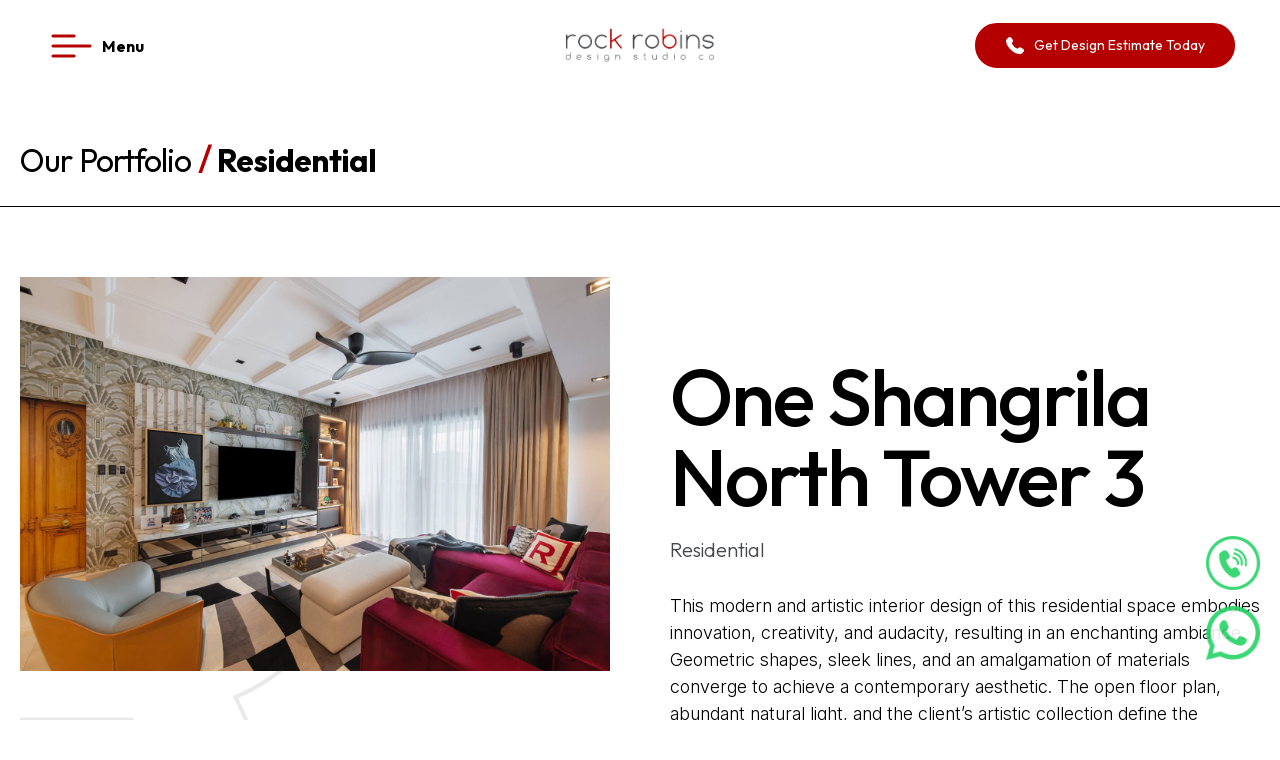

--- FILE ---
content_type: text/html; charset=UTF-8
request_url: https://www.rockrobinsid.com/project/one-shangrila-north-tower-3/
body_size: 20839
content:
<!DOCTYPE html>
<html lang="en-US">
<head>
	<meta charset="UTF-8">
	<meta name="viewport" content="width=device-width">
	<link rel="profile" href="http://gmpg.org/xfn/11">
	<link rel="pingback" href="https://www.rockrobinsid.com/xmlrpc.php">

	<link rel="preconnect" href="https://fonts.googleapis.com">
	<link rel="preconnect" href="https://fonts.gstatic.com" crossorigin>
	<link href="https://fonts.googleapis.com/css2?family=Inter:ital,opsz,wght@0,14..32,100..900;1,14..32,100..900&family=Outfit:wght@100..900&display=swap" rel="stylesheet">

	<!-- <link href="https://api.fontshare.com/v2/css?f[]=satoshi@1&display=swap" rel="stylesheet"> -->

	<meta name='robots' content='index, follow, max-image-preview:large, max-snippet:-1, max-video-preview:-1' />

	<!-- This site is optimized with the Yoast SEO plugin v21.2 - https://yoast.com/wordpress/plugins/seo/ -->
	<title>One Shangrila Place North Tower 3 - Portfolio | Rock Robins</title>
	<meta name="description" content="Browse through our latest interior design project at the One Shangri-La Place North Tower 3 in Mandaluyong, Philippines. Contact us today for inquiries." />
	<link rel="canonical" href="https://www.rockrobinsid.com/project/one-shangrila-north-tower-3/" />
	<meta property="og:locale" content="en_US" />
	<meta property="og:type" content="article" />
	<meta property="og:title" content="One Shangrila Place North Tower 3 - Portfolio | Rock Robins" />
	<meta property="og:description" content="Browse through our latest interior design project at the One Shangri-La Place North Tower 3 in Mandaluyong, Philippines. Contact us today for inquiries." />
	<meta property="og:url" content="https://www.rockrobinsid.com/project/one-shangrila-north-tower-3/" />
	<meta property="og:site_name" content="Interior Designer Philippines | Interior Design | Rock Robins" />
	<meta property="article:modified_time" content="2023-10-17T06:03:50+00:00" />
	<meta property="og:image" content="https://www.rockrobinsid.com/wp-content/uploads/2023/09/one-shangrila-north-tower-3-06.jpg" />
	<meta property="og:image:width" content="1600" />
	<meta property="og:image:height" content="1068" />
	<meta property="og:image:type" content="image/jpeg" />
	<meta name="twitter:card" content="summary_large_image" />
	<script type="application/ld+json" class="yoast-schema-graph">{"@context":"https://schema.org","@graph":[{"@type":"WebPage","@id":"https://www.rockrobinsid.com/project/one-shangrila-north-tower-3/","url":"https://www.rockrobinsid.com/project/one-shangrila-north-tower-3/","name":"One Shangrila Place North Tower 3 - Portfolio | Rock Robins","isPartOf":{"@id":"https://www.rockrobinsid.com/#website"},"primaryImageOfPage":{"@id":"https://www.rockrobinsid.com/project/one-shangrila-north-tower-3/#primaryimage"},"image":{"@id":"https://www.rockrobinsid.com/project/one-shangrila-north-tower-3/#primaryimage"},"thumbnailUrl":"https://www.rockrobinsid.com/wp-content/uploads/2023/09/one-shangrila-north-tower-3-06.jpg","datePublished":"2023-09-12T09:59:00+00:00","dateModified":"2023-10-17T06:03:50+00:00","description":"Browse through our latest interior design project at the One Shangri-La Place North Tower 3 in Mandaluyong, Philippines. Contact us today for inquiries.","inLanguage":"en-US","potentialAction":[{"@type":"ReadAction","target":["https://www.rockrobinsid.com/project/one-shangrila-north-tower-3/"]}]},{"@type":"ImageObject","inLanguage":"en-US","@id":"https://www.rockrobinsid.com/project/one-shangrila-north-tower-3/#primaryimage","url":"https://www.rockrobinsid.com/wp-content/uploads/2023/09/one-shangrila-north-tower-3-06.jpg","contentUrl":"https://www.rockrobinsid.com/wp-content/uploads/2023/09/one-shangrila-north-tower-3-06.jpg","width":1600,"height":1068},{"@type":"WebSite","@id":"https://www.rockrobinsid.com/#website","url":"https://www.rockrobinsid.com/","name":"Interior Designer Philippines | Interior Design | Rock Robins","description":"","potentialAction":[{"@type":"SearchAction","target":{"@type":"EntryPoint","urlTemplate":"https://www.rockrobinsid.com/?s={search_term_string}"},"query-input":"required name=search_term_string"}],"inLanguage":"en-US"}]}</script>
	<!-- / Yoast SEO plugin. -->


<link rel="alternate" title="oEmbed (JSON)" type="application/json+oembed" href="https://www.rockrobinsid.com/wp-json/oembed/1.0/embed?url=https%3A%2F%2Fwww.rockrobinsid.com%2Fproject%2Fone-shangrila-north-tower-3%2F" />
<link rel="alternate" title="oEmbed (XML)" type="text/xml+oembed" href="https://www.rockrobinsid.com/wp-json/oembed/1.0/embed?url=https%3A%2F%2Fwww.rockrobinsid.com%2Fproject%2Fone-shangrila-north-tower-3%2F&#038;format=xml" />
<style id='wp-img-auto-sizes-contain-inline-css' type='text/css'>
img:is([sizes=auto i],[sizes^="auto," i]){contain-intrinsic-size:3000px 1500px}
/*# sourceURL=wp-img-auto-sizes-contain-inline-css */
</style>
<style id='wp-emoji-styles-inline-css' type='text/css'>

	img.wp-smiley, img.emoji {
		display: inline !important;
		border: none !important;
		box-shadow: none !important;
		height: 1em !important;
		width: 1em !important;
		margin: 0 0.07em !important;
		vertical-align: -0.1em !important;
		background: none !important;
		padding: 0 !important;
	}
/*# sourceURL=wp-emoji-styles-inline-css */
</style>
<style id='wp-block-library-inline-css' type='text/css'>
:root{--wp-block-synced-color:#7a00df;--wp-block-synced-color--rgb:122,0,223;--wp-bound-block-color:var(--wp-block-synced-color);--wp-editor-canvas-background:#ddd;--wp-admin-theme-color:#007cba;--wp-admin-theme-color--rgb:0,124,186;--wp-admin-theme-color-darker-10:#006ba1;--wp-admin-theme-color-darker-10--rgb:0,107,160.5;--wp-admin-theme-color-darker-20:#005a87;--wp-admin-theme-color-darker-20--rgb:0,90,135;--wp-admin-border-width-focus:2px}@media (min-resolution:192dpi){:root{--wp-admin-border-width-focus:1.5px}}.wp-element-button{cursor:pointer}:root .has-very-light-gray-background-color{background-color:#eee}:root .has-very-dark-gray-background-color{background-color:#313131}:root .has-very-light-gray-color{color:#eee}:root .has-very-dark-gray-color{color:#313131}:root .has-vivid-green-cyan-to-vivid-cyan-blue-gradient-background{background:linear-gradient(135deg,#00d084,#0693e3)}:root .has-purple-crush-gradient-background{background:linear-gradient(135deg,#34e2e4,#4721fb 50%,#ab1dfe)}:root .has-hazy-dawn-gradient-background{background:linear-gradient(135deg,#faaca8,#dad0ec)}:root .has-subdued-olive-gradient-background{background:linear-gradient(135deg,#fafae1,#67a671)}:root .has-atomic-cream-gradient-background{background:linear-gradient(135deg,#fdd79a,#004a59)}:root .has-nightshade-gradient-background{background:linear-gradient(135deg,#330968,#31cdcf)}:root .has-midnight-gradient-background{background:linear-gradient(135deg,#020381,#2874fc)}:root{--wp--preset--font-size--normal:16px;--wp--preset--font-size--huge:42px}.has-regular-font-size{font-size:1em}.has-larger-font-size{font-size:2.625em}.has-normal-font-size{font-size:var(--wp--preset--font-size--normal)}.has-huge-font-size{font-size:var(--wp--preset--font-size--huge)}.has-text-align-center{text-align:center}.has-text-align-left{text-align:left}.has-text-align-right{text-align:right}.has-fit-text{white-space:nowrap!important}#end-resizable-editor-section{display:none}.aligncenter{clear:both}.items-justified-left{justify-content:flex-start}.items-justified-center{justify-content:center}.items-justified-right{justify-content:flex-end}.items-justified-space-between{justify-content:space-between}.screen-reader-text{border:0;clip-path:inset(50%);height:1px;margin:-1px;overflow:hidden;padding:0;position:absolute;width:1px;word-wrap:normal!important}.screen-reader-text:focus{background-color:#ddd;clip-path:none;color:#444;display:block;font-size:1em;height:auto;left:5px;line-height:normal;padding:15px 23px 14px;text-decoration:none;top:5px;width:auto;z-index:100000}html :where(.has-border-color){border-style:solid}html :where([style*=border-top-color]){border-top-style:solid}html :where([style*=border-right-color]){border-right-style:solid}html :where([style*=border-bottom-color]){border-bottom-style:solid}html :where([style*=border-left-color]){border-left-style:solid}html :where([style*=border-width]){border-style:solid}html :where([style*=border-top-width]){border-top-style:solid}html :where([style*=border-right-width]){border-right-style:solid}html :where([style*=border-bottom-width]){border-bottom-style:solid}html :where([style*=border-left-width]){border-left-style:solid}html :where(img[class*=wp-image-]){height:auto;max-width:100%}:where(figure){margin:0 0 1em}html :where(.is-position-sticky){--wp-admin--admin-bar--position-offset:var(--wp-admin--admin-bar--height,0px)}@media screen and (max-width:600px){html :where(.is-position-sticky){--wp-admin--admin-bar--position-offset:0px}}

/*# sourceURL=wp-block-library-inline-css */
</style><style id='global-styles-inline-css' type='text/css'>
:root{--wp--preset--aspect-ratio--square: 1;--wp--preset--aspect-ratio--4-3: 4/3;--wp--preset--aspect-ratio--3-4: 3/4;--wp--preset--aspect-ratio--3-2: 3/2;--wp--preset--aspect-ratio--2-3: 2/3;--wp--preset--aspect-ratio--16-9: 16/9;--wp--preset--aspect-ratio--9-16: 9/16;--wp--preset--color--black: #000000;--wp--preset--color--cyan-bluish-gray: #abb8c3;--wp--preset--color--white: #ffffff;--wp--preset--color--pale-pink: #f78da7;--wp--preset--color--vivid-red: #cf2e2e;--wp--preset--color--luminous-vivid-orange: #ff6900;--wp--preset--color--luminous-vivid-amber: #fcb900;--wp--preset--color--light-green-cyan: #7bdcb5;--wp--preset--color--vivid-green-cyan: #00d084;--wp--preset--color--pale-cyan-blue: #8ed1fc;--wp--preset--color--vivid-cyan-blue: #0693e3;--wp--preset--color--vivid-purple: #9b51e0;--wp--preset--color--primary: #0EA5E9;--wp--preset--color--secondary: #14B8A6;--wp--preset--color--dark: #1F2937;--wp--preset--color--light: #F9FAFB;--wp--preset--gradient--vivid-cyan-blue-to-vivid-purple: linear-gradient(135deg,rgb(6,147,227) 0%,rgb(155,81,224) 100%);--wp--preset--gradient--light-green-cyan-to-vivid-green-cyan: linear-gradient(135deg,rgb(122,220,180) 0%,rgb(0,208,130) 100%);--wp--preset--gradient--luminous-vivid-amber-to-luminous-vivid-orange: linear-gradient(135deg,rgb(252,185,0) 0%,rgb(255,105,0) 100%);--wp--preset--gradient--luminous-vivid-orange-to-vivid-red: linear-gradient(135deg,rgb(255,105,0) 0%,rgb(207,46,46) 100%);--wp--preset--gradient--very-light-gray-to-cyan-bluish-gray: linear-gradient(135deg,rgb(238,238,238) 0%,rgb(169,184,195) 100%);--wp--preset--gradient--cool-to-warm-spectrum: linear-gradient(135deg,rgb(74,234,220) 0%,rgb(151,120,209) 20%,rgb(207,42,186) 40%,rgb(238,44,130) 60%,rgb(251,105,98) 80%,rgb(254,248,76) 100%);--wp--preset--gradient--blush-light-purple: linear-gradient(135deg,rgb(255,206,236) 0%,rgb(152,150,240) 100%);--wp--preset--gradient--blush-bordeaux: linear-gradient(135deg,rgb(254,205,165) 0%,rgb(254,45,45) 50%,rgb(107,0,62) 100%);--wp--preset--gradient--luminous-dusk: linear-gradient(135deg,rgb(255,203,112) 0%,rgb(199,81,192) 50%,rgb(65,88,208) 100%);--wp--preset--gradient--pale-ocean: linear-gradient(135deg,rgb(255,245,203) 0%,rgb(182,227,212) 50%,rgb(51,167,181) 100%);--wp--preset--gradient--electric-grass: linear-gradient(135deg,rgb(202,248,128) 0%,rgb(113,206,126) 100%);--wp--preset--gradient--midnight: linear-gradient(135deg,rgb(2,3,129) 0%,rgb(40,116,252) 100%);--wp--preset--font-size--small: 0.875rem;--wp--preset--font-size--medium: 20px;--wp--preset--font-size--large: 1.125rem;--wp--preset--font-size--x-large: 42px;--wp--preset--font-size--regular: 1.5rem;--wp--preset--font-size--xl: 1.25rem;--wp--preset--font-size--xxl: 1.5rem;--wp--preset--font-size--xxxl: 1.875rem;--wp--preset--spacing--20: 0.44rem;--wp--preset--spacing--30: 0.67rem;--wp--preset--spacing--40: 1rem;--wp--preset--spacing--50: 1.5rem;--wp--preset--spacing--60: 2.25rem;--wp--preset--spacing--70: 3.38rem;--wp--preset--spacing--80: 5.06rem;--wp--preset--shadow--natural: 6px 6px 9px rgba(0, 0, 0, 0.2);--wp--preset--shadow--deep: 12px 12px 50px rgba(0, 0, 0, 0.4);--wp--preset--shadow--sharp: 6px 6px 0px rgba(0, 0, 0, 0.2);--wp--preset--shadow--outlined: 6px 6px 0px -3px rgb(255, 255, 255), 6px 6px rgb(0, 0, 0);--wp--preset--shadow--crisp: 6px 6px 0px rgb(0, 0, 0);}:root { --wp--style--global--content-size: 960px;--wp--style--global--wide-size: 1280px; }:where(body) { margin: 0; }.wp-site-blocks > .alignleft { float: left; margin-right: 2em; }.wp-site-blocks > .alignright { float: right; margin-left: 2em; }.wp-site-blocks > .aligncenter { justify-content: center; margin-left: auto; margin-right: auto; }:where(.is-layout-flex){gap: 0.5em;}:where(.is-layout-grid){gap: 0.5em;}.is-layout-flow > .alignleft{float: left;margin-inline-start: 0;margin-inline-end: 2em;}.is-layout-flow > .alignright{float: right;margin-inline-start: 2em;margin-inline-end: 0;}.is-layout-flow > .aligncenter{margin-left: auto !important;margin-right: auto !important;}.is-layout-constrained > .alignleft{float: left;margin-inline-start: 0;margin-inline-end: 2em;}.is-layout-constrained > .alignright{float: right;margin-inline-start: 2em;margin-inline-end: 0;}.is-layout-constrained > .aligncenter{margin-left: auto !important;margin-right: auto !important;}.is-layout-constrained > :where(:not(.alignleft):not(.alignright):not(.alignfull)){max-width: var(--wp--style--global--content-size);margin-left: auto !important;margin-right: auto !important;}.is-layout-constrained > .alignwide{max-width: var(--wp--style--global--wide-size);}body .is-layout-flex{display: flex;}.is-layout-flex{flex-wrap: wrap;align-items: center;}.is-layout-flex > :is(*, div){margin: 0;}body .is-layout-grid{display: grid;}.is-layout-grid > :is(*, div){margin: 0;}body{padding-top: 0px;padding-right: 0px;padding-bottom: 0px;padding-left: 0px;}a:where(:not(.wp-element-button)){text-decoration: underline;}:root :where(.wp-element-button, .wp-block-button__link){background-color: #32373c;border-width: 0;color: #fff;font-family: inherit;font-size: inherit;font-style: inherit;font-weight: inherit;letter-spacing: inherit;line-height: inherit;padding-top: calc(0.667em + 2px);padding-right: calc(1.333em + 2px);padding-bottom: calc(0.667em + 2px);padding-left: calc(1.333em + 2px);text-decoration: none;text-transform: inherit;}.has-black-color{color: var(--wp--preset--color--black) !important;}.has-cyan-bluish-gray-color{color: var(--wp--preset--color--cyan-bluish-gray) !important;}.has-white-color{color: var(--wp--preset--color--white) !important;}.has-pale-pink-color{color: var(--wp--preset--color--pale-pink) !important;}.has-vivid-red-color{color: var(--wp--preset--color--vivid-red) !important;}.has-luminous-vivid-orange-color{color: var(--wp--preset--color--luminous-vivid-orange) !important;}.has-luminous-vivid-amber-color{color: var(--wp--preset--color--luminous-vivid-amber) !important;}.has-light-green-cyan-color{color: var(--wp--preset--color--light-green-cyan) !important;}.has-vivid-green-cyan-color{color: var(--wp--preset--color--vivid-green-cyan) !important;}.has-pale-cyan-blue-color{color: var(--wp--preset--color--pale-cyan-blue) !important;}.has-vivid-cyan-blue-color{color: var(--wp--preset--color--vivid-cyan-blue) !important;}.has-vivid-purple-color{color: var(--wp--preset--color--vivid-purple) !important;}.has-primary-color{color: var(--wp--preset--color--primary) !important;}.has-secondary-color{color: var(--wp--preset--color--secondary) !important;}.has-dark-color{color: var(--wp--preset--color--dark) !important;}.has-light-color{color: var(--wp--preset--color--light) !important;}.has-black-background-color{background-color: var(--wp--preset--color--black) !important;}.has-cyan-bluish-gray-background-color{background-color: var(--wp--preset--color--cyan-bluish-gray) !important;}.has-white-background-color{background-color: var(--wp--preset--color--white) !important;}.has-pale-pink-background-color{background-color: var(--wp--preset--color--pale-pink) !important;}.has-vivid-red-background-color{background-color: var(--wp--preset--color--vivid-red) !important;}.has-luminous-vivid-orange-background-color{background-color: var(--wp--preset--color--luminous-vivid-orange) !important;}.has-luminous-vivid-amber-background-color{background-color: var(--wp--preset--color--luminous-vivid-amber) !important;}.has-light-green-cyan-background-color{background-color: var(--wp--preset--color--light-green-cyan) !important;}.has-vivid-green-cyan-background-color{background-color: var(--wp--preset--color--vivid-green-cyan) !important;}.has-pale-cyan-blue-background-color{background-color: var(--wp--preset--color--pale-cyan-blue) !important;}.has-vivid-cyan-blue-background-color{background-color: var(--wp--preset--color--vivid-cyan-blue) !important;}.has-vivid-purple-background-color{background-color: var(--wp--preset--color--vivid-purple) !important;}.has-primary-background-color{background-color: var(--wp--preset--color--primary) !important;}.has-secondary-background-color{background-color: var(--wp--preset--color--secondary) !important;}.has-dark-background-color{background-color: var(--wp--preset--color--dark) !important;}.has-light-background-color{background-color: var(--wp--preset--color--light) !important;}.has-black-border-color{border-color: var(--wp--preset--color--black) !important;}.has-cyan-bluish-gray-border-color{border-color: var(--wp--preset--color--cyan-bluish-gray) !important;}.has-white-border-color{border-color: var(--wp--preset--color--white) !important;}.has-pale-pink-border-color{border-color: var(--wp--preset--color--pale-pink) !important;}.has-vivid-red-border-color{border-color: var(--wp--preset--color--vivid-red) !important;}.has-luminous-vivid-orange-border-color{border-color: var(--wp--preset--color--luminous-vivid-orange) !important;}.has-luminous-vivid-amber-border-color{border-color: var(--wp--preset--color--luminous-vivid-amber) !important;}.has-light-green-cyan-border-color{border-color: var(--wp--preset--color--light-green-cyan) !important;}.has-vivid-green-cyan-border-color{border-color: var(--wp--preset--color--vivid-green-cyan) !important;}.has-pale-cyan-blue-border-color{border-color: var(--wp--preset--color--pale-cyan-blue) !important;}.has-vivid-cyan-blue-border-color{border-color: var(--wp--preset--color--vivid-cyan-blue) !important;}.has-vivid-purple-border-color{border-color: var(--wp--preset--color--vivid-purple) !important;}.has-primary-border-color{border-color: var(--wp--preset--color--primary) !important;}.has-secondary-border-color{border-color: var(--wp--preset--color--secondary) !important;}.has-dark-border-color{border-color: var(--wp--preset--color--dark) !important;}.has-light-border-color{border-color: var(--wp--preset--color--light) !important;}.has-vivid-cyan-blue-to-vivid-purple-gradient-background{background: var(--wp--preset--gradient--vivid-cyan-blue-to-vivid-purple) !important;}.has-light-green-cyan-to-vivid-green-cyan-gradient-background{background: var(--wp--preset--gradient--light-green-cyan-to-vivid-green-cyan) !important;}.has-luminous-vivid-amber-to-luminous-vivid-orange-gradient-background{background: var(--wp--preset--gradient--luminous-vivid-amber-to-luminous-vivid-orange) !important;}.has-luminous-vivid-orange-to-vivid-red-gradient-background{background: var(--wp--preset--gradient--luminous-vivid-orange-to-vivid-red) !important;}.has-very-light-gray-to-cyan-bluish-gray-gradient-background{background: var(--wp--preset--gradient--very-light-gray-to-cyan-bluish-gray) !important;}.has-cool-to-warm-spectrum-gradient-background{background: var(--wp--preset--gradient--cool-to-warm-spectrum) !important;}.has-blush-light-purple-gradient-background{background: var(--wp--preset--gradient--blush-light-purple) !important;}.has-blush-bordeaux-gradient-background{background: var(--wp--preset--gradient--blush-bordeaux) !important;}.has-luminous-dusk-gradient-background{background: var(--wp--preset--gradient--luminous-dusk) !important;}.has-pale-ocean-gradient-background{background: var(--wp--preset--gradient--pale-ocean) !important;}.has-electric-grass-gradient-background{background: var(--wp--preset--gradient--electric-grass) !important;}.has-midnight-gradient-background{background: var(--wp--preset--gradient--midnight) !important;}.has-small-font-size{font-size: var(--wp--preset--font-size--small) !important;}.has-medium-font-size{font-size: var(--wp--preset--font-size--medium) !important;}.has-large-font-size{font-size: var(--wp--preset--font-size--large) !important;}.has-x-large-font-size{font-size: var(--wp--preset--font-size--x-large) !important;}.has-regular-font-size{font-size: var(--wp--preset--font-size--regular) !important;}.has-xl-font-size{font-size: var(--wp--preset--font-size--xl) !important;}.has-xxl-font-size{font-size: var(--wp--preset--font-size--xxl) !important;}.has-xxxl-font-size{font-size: var(--wp--preset--font-size--xxxl) !important;}
/*# sourceURL=global-styles-inline-css */
</style>

<link rel='stylesheet' id='rockrobins-css' href='https://www.rockrobinsid.com/wp-content/themes/rockrobinsid/css/app.css?ver=697d58c9da45a' type='text/css' media='all' />
<script type="text/javascript" src="https://www.rockrobinsid.com/wp-includes/js/jquery/jquery.min.js?ver=3.7.1" id="jquery-core-js"></script>
<script type="text/javascript" src="https://www.rockrobinsid.com/wp-includes/js/jquery/jquery-migrate.min.js?ver=3.4.1" id="jquery-migrate-js"></script>
<link rel="https://api.w.org/" href="https://www.rockrobinsid.com/wp-json/" /><link rel="alternate" title="JSON" type="application/json" href="https://www.rockrobinsid.com/wp-json/wp/v2/project/84" /><link rel="EditURI" type="application/rsd+xml" title="RSD" href="https://www.rockrobinsid.com/xmlrpc.php?rsd" />
<link rel='shortlink' href='https://www.rockrobinsid.com/?p=84' />
<link rel="icon" href="https://www.rockrobinsid.com/wp-content/uploads/2023/09/cropped-favicon-32x32.png" sizes="32x32" />
<link rel="icon" href="https://www.rockrobinsid.com/wp-content/uploads/2023/09/cropped-favicon-192x192.png" sizes="192x192" />
<link rel="apple-touch-icon" href="https://www.rockrobinsid.com/wp-content/uploads/2023/09/cropped-favicon-180x180.png" />
<meta name="msapplication-TileImage" content="https://www.rockrobinsid.com/wp-content/uploads/2023/09/cropped-favicon-270x270.png" />

	
			<link rel="alternate" href="https://www.rockrobinsid.com/project/one-shangrila-north-tower-3/" hreflang="en-ph" />
		<link rel="alternate" href="https://www.rockrobinsid.com/project/one-shangrila-north-tower-3/" hreflang="x-default" />
	

	    <!-- Google tag (gtag.js) -->
<script async src="https://www.googletagmanager.com/gtag/js?id=G-2QEQNJVHZB"></script>
<script>
  window.dataLayer = window.dataLayer || [];
  function gtag(){dataLayer.push(arguments);}
  gtag('js', new Date());
  gtag('config', 'G-2QEQNJVHZB');
</script>

<!-- Google Tag Manager -->
<script>(function(w,d,s,l,i){w[l]=w[l]||[];w[l].push({'gtm.start':
new Date().getTime(),event:'gtm.js'});var f=d.getElementsByTagName(s)[0],
j=d.createElement(s),dl=l!='dataLayer'?'&l='+l:'';j.async=true;j.src=
'https://www.googletagmanager.com/gtm.js?id='+i+dl;f.parentNode.insertBefore(j,f);
})(window,document,'script','dataLayer','GTM-5SFHVPPF');</script>
<!-- End Google Tag Manager -->

<script src="https://unpkg.com/hapi-recaptcha-html@latest/dist/hapi.min.js" defer></script>
<!-- <script>
	Hapi.form({
		name: 'scheduleConsultation',
		hapiformID: 'faa18a9f-9a1f-40d4-98d1-6a5f68bdcfac',
		redirectTo: '/thank-you/',
		captchaId: 'captcha-el'
	});
</script> -->
<!-- <script src="https://www.rockrobinsid.com/wp-content/themes/rockrobinsid/js/scheduleConsultation.js" defer></script> -->
<!-- <script src="https://unpkg.com/alpinejs@3.13.1/dist/cdn.min.js" defer></script> -->
<!-- <script defer src="//unpkg.com/alpinejs"></script> -->
	    </head>

<body class="wp-singular project-template-default single single-project postid-84 wp-theme-rockrobinsid">

<!-- Google Tag Manager (noscript) -->
<noscript><iframe src="https://www.googletagmanager.com/ns.html?id=GTM-5SFHVPPF"
height="0" width="0" style="display:none;visibility:hidden"></iframe></noscript>
<!-- End Google Tag Manager (noscript) -->



<div class="navbar-wrapper">
	<!-- overlay -->
	<div class="overlay"></div>

	<!-- left sidebar -->
	<div class="left-sidebar">
		<div class="sidebar-scrollable overflow-auto px-[30px] md:px-[40px] xl:px-[80px] py-[40px]">
			<div class="flex flex-row justify-between items-center pb-[40px]">
				<div>
					<a href="https://www.rockrobinsid.com">
						<img src="https://www.rockrobinsid.com/wp-content/themes/rockrobinsid/images/logo.png" alt="Interior Designer Philippines | Interior Design | Rock Robins" class="mx-auto w-[180px] md:w-[230px] xl:w-[280px]" />
					</a>
				</div>
				<div>
					<div data-left-sidebar-toggle class="cursor-pointer w-[35px] h-[35px] md:w-[45px] md:h-[45px]">
						<svg xmlns="http://www.w3.org/2000/svg" viewBox="0 0 55 55" class="fill-current stroke-site-red hover:stroke-red-400 transition-all"><path stroke-linecap="round" stroke-linejoin="round" stroke-width="4" d="m2 53 25.5-25.5m0 0L53 2M27.5 27.5 2 2m25.5 25.5L53 53"/></svg>
					</div>
				</div>
			</div>

			<div class="flex flex-col lg:flex-row justify-between lg:space-x-[50px] xl:space-x-[80px] space-y-[50px] lg:space-y-0">
				<div class="w-full lg:w-6/12">
					<div class="text-white divide-y divide-[#4B4B4B]">
															<div class="font-satoshi-variable font-bold text-[24px] md:text-[28px] lg:text-[30px] xl:text-[32px] tracking-tight py-[25px]">
																					<a href="https://www.rockrobinsid.com/" class="hover-link ">Home</a>
																				
																			</div>
																<div class="font-satoshi-variable font-bold text-[24px] md:text-[28px] lg:text-[30px] xl:text-[32px] tracking-tight py-[25px]">
																					About Us																				
																				<div class="text-[16px] md:text-[20px] font-normal mt-[20px] pl-[20px] md:pl-0">
											<div class="columns-1 md:columns-2 md:gap-x-[30px] space-y-[10px] custom-dot-list">
																									<a href="https://www.rockrobinsid.com/about-us/" class="block hover-link ">Principal Designer <br class="hidden md:block">Rock Robins</a>
																									<a href="https://www.rockrobinsid.com/career/" class="block hover-link ">Career With Us</a>
																							</div>
										</div>
																			</div>
																<div class="font-satoshi-variable font-bold text-[24px] md:text-[28px] lg:text-[30px] xl:text-[32px] tracking-tight py-[25px]">
																					Our Portfolio																				
																				<div class="text-[16px] md:text-[20px] font-normal mt-[20px] pl-[20px] md:pl-0">
											<div class="columns-1 md:columns-2 md:gap-x-[30px] space-y-[10px] custom-dot-list">
																									<a href="https://www.rockrobinsid.com/residential/" class="block hover-link ">Residential</a>
																									<a href="https://www.rockrobinsid.com/commercial/" class="block hover-link ">Commercial</a>
																							</div>
										</div>
																			</div>
																<div class="font-satoshi-variable font-bold text-[24px] md:text-[28px] lg:text-[30px] xl:text-[32px] tracking-tight py-[25px]">
																					Publications																				
																				<div class="text-[16px] md:text-[20px] font-normal mt-[20px] pl-[20px] md:pl-0">
											<div class="columns-1 md:columns-2 md:gap-x-[30px] space-y-[10px] custom-dot-list">
																									<a href="https://www.rockrobinsid.com/blog/" class="block hover-link ">Design Insights</a>
																									<a href="https://www.rockrobinsid.com/media/" class="block hover-link ">Media Features</a>
																							</div>
										</div>
																			</div>
																<div class="font-satoshi-variable font-bold text-[24px] md:text-[28px] lg:text-[30px] xl:text-[32px] tracking-tight py-[25px]">
																					<a href="https://www.rockrobinsid.com/contactus/" class="hover-link ">Ways To Reach Us</a>
																				
																			</div>
																		</div>
				</div>
				<div class="w-full lg:w-6/12">
					<img src="https://www.rockrobinsid.com/wp-content/themes/rockrobinsid/images/lucena-tan-residence.jpg" class="w-full mb-[45px]">
					<div class="space-y-[14px] text-white mb-[40px]">
						<div class="font-medium">Rock Robins Design Studio Co - Interior Design</div>
																		<div>
							<p>Robins Design Center, <br class="hide-on-mobile" />#31 Meralco Ave Ortigas Center, <br class="hide-on-mobile" />Pasig City, 1600 Metro Manila</p>
						</div>
												
						<div>
							<table class="table-auto">
																									<tr>
										<td>Phone </td>
										<td>: <a href="tel:+0286630365" class="hover:underline">(02) 8663 0365</a></td>
									</tr>
																																	<tr>
										<td>Email </td>
										<td>: <a href="mailto:enquiry@rockrobinsid.com" class="hover:underline">enquiry@rockrobinsid.com</a></td>
									</tr>
															</table>
						</div>
					</div>
					<div class="flex space-x-[10px]">
																			<a href="https://www.facebook.com/RockRobinsDesignStudio/" class="inline-block" target="_blank">
																	<div class="w-[40px] h-[40px] text-[#BC0000] hover-link"> <svg xmlns="http://www.w3.org/2000/svg" viewBox="0 0 39 39" class="fill-current"><path d="M39 19.618C38.999 8.783 30.27 0 19.5 0S0 8.784 0 19.62c0 9.754 7.074 17.845 16.34 19.364l.112.016V25.29H11.5v-5.672h4.952v-4.32a6.662 6.662 0 0 1-.038-.73c0-3.824 3.082-6.924 6.883-6.924.183 0 .365.007.546.02h-.023c1.559.021 3.067.16 4.54.407l-.175-.024v4.827h-2.46a2.828 2.828 0 0 0-3.178 3.076l-.002-.011v3.679h5.409l-.865 5.673h-4.544V39C31.925 37.464 39 29.372 39 19.618Z"/></svg> </div>															</a>
													<a href="https://www.instagram.com/rockrobinsdesignstudioph/" class="inline-block" target="_blank">
																	<div class="w-[40px] h-[40px] text-[#BC0000] hover-link"> <svg xmlns="http://www.w3.org/2000/svg" viewBox="0 0 39 39" class="fill-current"><path d="M27.418 13.51a3.364 3.364 0 0 0-1.93-1.928 5.618 5.618 0 0 0-1.885-.35c-1.07-.048-1.391-.06-4.103-.06-2.712 0-3.033.012-4.103.06a5.62 5.62 0 0 0-1.887.35 3.363 3.363 0 0 0-1.928 1.93 5.618 5.618 0 0 0-.35 1.885c-.048 1.07-.06 1.391-.06 4.103 0 2.712.012 3.033.06 4.103a5.62 5.62 0 0 0 .35 1.887 3.363 3.363 0 0 0 1.93 1.928 5.618 5.618 0 0 0 1.885.35c1.07.048 1.391.058 4.103.058 2.712 0 3.033-.01 4.103-.06a5.619 5.619 0 0 0 1.887-.348 3.364 3.364 0 0 0 1.928-1.93 5.618 5.618 0 0 0 .35-1.885c.048-1.07.058-1.391.058-4.103 0-2.712-.01-3.033-.06-4.103a5.622 5.622 0 0 0-.348-1.887ZM19.5 24.716a5.216 5.216 0 1 1 0-10.432 5.216 5.216 0 0 1 0 10.432Zm5.421-9.419a1.218 1.218 0 1 1 0-2.436 1.218 1.218 0 0 1 0 2.436ZM22.886 19.5a3.386 3.386 0 1 1-6.771 0 3.386 3.386 0 0 1 6.771 0ZM19.5 0a19.5 19.5 0 1 0 0 39 19.5 19.5 0 0 0 0-39Zm10.095 23.686a7.453 7.453 0 0 1-.473 2.466 5.19 5.19 0 0 1-2.97 2.97 7.452 7.452 0 0 1-2.464.473c-1.084.05-1.43.061-4.188.061s-3.104-.012-4.188-.06a7.452 7.452 0 0 1-2.464-.474 5.19 5.19 0 0 1-2.97-2.97 7.454 7.454 0 0 1-.473-2.464c-.05-1.084-.061-1.43-.061-4.188s.012-3.104.06-4.188a7.454 7.454 0 0 1 .472-2.464 5.19 5.19 0 0 1 2.972-2.972 7.454 7.454 0 0 1 2.464-.471c1.084-.05 1.43-.061 4.188-.061s3.104.012 4.188.06a7.454 7.454 0 0 1 2.464.472 5.19 5.19 0 0 1 2.97 2.972c.296.788.456 1.621.473 2.464.05 1.084.061 1.43.061 4.188s-.012 3.102-.06 4.186Z"/></svg> </div>															</a>
											</div>
				</div>
			</div>
		</div>
	</div>
</div>

<div class="w-full z-10 header transition-all">
	<div class="max-w-[1920px] mx-auto flex flex-col px-[20px] xl:px-[45px]">
		<div class="flex flex-row items-center transition-all justify-between">
			<div class="w-9/12 lg:w-3/12">
				<div class="flex items-center space-x-[20px] lg:space-x-0">
					<div class="px-[6px] py-[10px] menu cursor-pointer inline-block group" data-left-sidebar-toggle>
						<div class="flex space-x-[10px]">
							<div class="w-[41px] h-[24px] transition-all menu-icon group-hover:!stroke-red-400">
								<svg class="fill-current" viewBox="0 0 41 24" xmlns="http://www.w3.org/2000/svg">
									<path d="M2 22H23.1429M2 12H39M2 2H23.1429" stroke-width="3" stroke-linecap="round" stroke-linejoin="round"/>
								</svg>
							</div>
							<div class="font-satoshi-variable font-bold text-[16px] hidden lg:block">Menu</div>
						</div>
					</div>
					<div class="logo-wrapper-mobile lg:hidden">
						<a href="https://www.rockrobinsid.com">
							<img src="https://www.rockrobinsid.com/wp-content/themes/rockrobinsid/images/logo-black.png" alt="Interior Designer Philippines | Interior Design | Rock Robins" class="sm-logo-black mx-auto w-[150px]" />
							<img src="https://www.rockrobinsid.com/wp-content/themes/rockrobinsid/images/logo.png" alt="Interior Designer Philippines | Interior Design | Rock Robins" class="sm-logo mx-auto w-[150px]" />
						</a>
					</div>
				</div>
			</div>
			<div class="w-8/12 md:w-full lg:w-6/12 logo-wrapper">
				<a href="https://www.rockrobinsid.com" class="inline-block"><img src="https://www.rockrobinsid.com/wp-content/themes/rockrobinsid/images/logo-black.png" alt="Interior Designer Philippines | Interior Design | Rock Robins" class="mx-auto w-[150px]" /></a>
			</div>
			<div class="w-3/12 md:w-5/12 lg:w-4/12 xl:w-3/12">
				<div class="flex items-center justify-end">
					<a href="tel:639177035316" class="site-btn header-call-link">
						<div class="md:flex justify-center items-center">
							<div class="md:mr-[10px]">
								<img src="https://www.rockrobinsid.com/wp-content/themes/rockrobinsid/images/phone.png" alt="Call Us" class="invert brightness-0 w-[20px] md:w-[18px]">
							</div>
							<div class="hidden md:inline-block">
								Get Design Estimate Today
							</div>
						</div>
					</a>
				</div>
				<!-- <div class="flex items-center justify-end client-care space-x-[10px] cta-link">
					<div class="font-satoshi-variable text-[18px] mr-[5px] hidden lg:inline-block hide-on-active">Get Design Estimate Today:</div>
					<a href="tel:+63286630365" class="hover:text-site-red transition-all flex items-center space-x-[10px]"> 
						<div class="w-[30px] h-[30px] md:w-[34px] md:h-[34px] lg:w-[34px] lg:h-[34px] phone-icon inline-block">
							<img src="https://www.rockrobinsid.com/wp-content/themes/rockrobinsid/images/whatsapp.png" alt="WhatsApp">
						</div> 
						<span class="hidden"><span class="font-satoshi-variable text-[18px] hidden lg:inline-block hide-on-active">+632</span> <span class="font-satoshi-variable font-bold text-[18px] hidden lg:inline-block hide-on-active">8663 0365</span></span>
					</a>
				</div> -->
			</div>
		</div>
	</div>
</div>

<a href="tel:639177035316" class="hidden lg:flex hover:text-site-red transition-all items-center space-x-[10px] fixed z-[11] bottom-[140px] lg:bottom-[130px] right-[20px] opacity-90 hover:opacity-100 hover:scale-110"> 
	<div class="w-[54px] h-[54px] phone-icon inline-block">
		<img src="https://www.rockrobinsid.com/wp-content/themes/rockrobinsid/images/sticky-phone.png" alt="Call Us">
	</div> 
	<span class="hidden"><span class="font-satoshi-variable text-[18px] hidden lg:inline-block hide-on-active">+632</span> <span class="font-satoshi-variable font-bold text-[18px] hidden lg:inline-block hide-on-active">8663 0365</span></span>
</a>

<a href="https://api.whatsapp.com/send?phone=639177035316&text=I would like to inquire" target="_blank" class="hidden lg:flex hover:text-site-red transition-all items-center space-x-[10px] fixed z-[11] bottom-[70px] lg:bottom-[60px] right-[20px] opacity-90 hover:opacity-100 hover:scale-110">
	<div class="w-[54px] h-[54px] phone-icon inline-block">
		<img src="https://www.rockrobinsid.com/wp-content/themes/rockrobinsid/images/sticky-whatsapp.png" alt="WhatsApp">
	</div> 
	<span class="hidden"><span class="font-satoshi-variable text-[18px] hidden lg:inline-block hide-on-active">+632</span> <span class="font-satoshi-variable font-bold text-[18px] hidden lg:inline-block hide-on-active">8663 0365</span></span>
</a>



<!-- Breadcrumbs -->

<div class="max-w-site mx-auto border-b border-black">
    <div class="container pt-[30px] lg:pt-[35px] xl:pt-[45px] pb-[25px]">
        <div class="font-satoshi-variable text-[26px] md:text-[30px] lg:text-[28px] xl:text-[32px] 2xl:text-[36px] leading-tight tracking-tight breadcrumbs">
                                                <div class="inline item"><span class="item">Our Portfolio</span></div>
                     <span class="font-medium text-[36px] leading-tight text-site-red">/</span>                                     <div class="inline item"><span class="item">Residential</span></div>
                                                        </div>
    </div>
</div>



<div class="container">
	<div class="bg-rr-pattern-opposite bg-repeat-y lg:bg-[center_50px] xl:bg-[center_100px] py-[50px] xl:py-[70px] space-y-[60px]">

		<div class="grid grid-cols-1 lg:grid-cols-2 gap-[30px] lg:gap-[40px] xl:gap-[60px]">
			<div>
				<img width="1600" height="1068" src="https://www.rockrobinsid.com/wp-content/uploads/2023/09/one-shangrila-north-tower-3-06.jpg" class="w-full bg-gray-300 wp-post-image" alt="" decoding="async" fetchpriority="high" srcset="https://www.rockrobinsid.com/wp-content/uploads/2023/09/one-shangrila-north-tower-3-06.jpg 1600w, https://www.rockrobinsid.com/wp-content/uploads/2023/09/one-shangrila-north-tower-3-06-300x200.jpg 300w, https://www.rockrobinsid.com/wp-content/uploads/2023/09/one-shangrila-north-tower-3-06-1024x684.jpg 1024w, https://www.rockrobinsid.com/wp-content/uploads/2023/09/one-shangrila-north-tower-3-06-768x513.jpg 768w, https://www.rockrobinsid.com/wp-content/uploads/2023/09/one-shangrila-north-tower-3-06-1536x1025.jpg 1536w" sizes="(max-width: 1600px) 100vw, 1600px" />			</div>
			<div class="lg:mt-[80px]">
				<h1 class="font-medium font-satoshi-variable text-[36px] md:text-[40px] lg:text-[60px] xl:text-[80px] 2xl:text-[94px] leading-[1] tracking-tight mb-[20px]">
					One Shangrila North Tower 3				</h1>
				<div class="font-satoshi-variable text-[20px] leading-tight text-[#46484B] mb-[30px]">Residential</div>
				<div>This modern and artistic interior design of this residential space embodies innovation, creativity, and audacity, resulting in an enchanting ambiance. Geometric shapes, sleek lines, and an amalgamation of materials converge to achieve a contemporary aesthetic. The open floor plan, abundant natural light, and the client’s artistic collection define the interior. Abstract paintings, artistic figurines, patterned wallpapers, and vibrant yet neutral furniture hues coalesce to create a visually stunning and inspiring atmosphere. </div>
			</div>
		</div>

								
				
<!-- Project Gallery -->
<div id="project-gallery-block_6518cc57e5ecd">
	<div class="lg:pt-[120px] xl:pt-[150px]">
		<div class="grid grid-cols-2 lg:grid-cols-2 gap-[20px] md:gap-[30px] lg:gap-x-[40px] xl:gap-x-[60px] 2xl:gap-x-[80px]">
											<a 
					data-fancybox="gallery" 
					data-src="https://www.rockrobinsid.com/wp-content/uploads/2023/09/one-shangrila-north-tower-3-02.jpg"
					class="lg:mt-[-100px] xl:mt-[-150px] lg:pb-[90px] xl:pb-[200px] cursor-pointer h-[200px] md:h-[300px] lg:h-[500px] overflow-hidden group">
					<img decoding="async" src="https://www.rockrobinsid.com/wp-content/uploads/2023/09/one-shangrila-north-tower-3-02.jpg" class="w-full group-hover:scale-[1.05] h-[200px] md:h-[300px] lg:h-[500px] translate-all duration-300 object-cover object-center">
				</a>
											<a 
					data-fancybox="gallery" 
					data-src="https://www.rockrobinsid.com/wp-content/uploads/2023/09/one-shangrila-north-tower-3-04.jpg"
					class="lg:mt-[40px] xl:mt-[60px] cursor-pointer h-[200px] md:h-[300px] lg:h-[500px] overflow-hidden group">
					<img decoding="async" src="https://www.rockrobinsid.com/wp-content/uploads/2023/09/one-shangrila-north-tower-3-04.jpg" class="w-full group-hover:scale-[1.05] h-[200px] md:h-[300px] lg:h-[500px] translate-all duration-300 object-cover object-center">
				</a>
											<a 
					data-fancybox="gallery" 
					data-src="https://www.rockrobinsid.com/wp-content/uploads/2023/09/one-shangrila-north-tower-3-03.jpg"
					class="lg:mt-[-100px] xl:mt-[-150px] lg:pb-[90px] xl:pb-[200px] cursor-pointer h-[200px] md:h-[300px] lg:h-[500px] overflow-hidden group">
					<img decoding="async" src="https://www.rockrobinsid.com/wp-content/uploads/2023/09/one-shangrila-north-tower-3-03.jpg" class="w-full group-hover:scale-[1.05] h-[200px] md:h-[300px] lg:h-[500px] translate-all duration-300 object-cover object-center">
				</a>
											<a 
					data-fancybox="gallery" 
					data-src="https://www.rockrobinsid.com/wp-content/uploads/2023/09/one-shangrila-north-tower-3-08.jpg"
					class="lg:mt-[40px] xl:mt-[60px] cursor-pointer h-[200px] md:h-[300px] lg:h-[500px] overflow-hidden group">
					<img decoding="async" src="https://www.rockrobinsid.com/wp-content/uploads/2023/09/one-shangrila-north-tower-3-08.jpg" class="w-full group-hover:scale-[1.05] h-[200px] md:h-[300px] lg:h-[500px] translate-all duration-300 object-cover object-center">
				</a>
											<a 
					data-fancybox="gallery" 
					data-src="https://www.rockrobinsid.com/wp-content/uploads/2023/09/one-shangrila-north-tower-3-05.jpg"
					class="lg:mt-[-100px] xl:mt-[-150px] lg:pb-[90px] xl:pb-[200px] cursor-pointer h-[200px] md:h-[300px] lg:h-[500px] overflow-hidden group">
					<img decoding="async" src="https://www.rockrobinsid.com/wp-content/uploads/2023/09/one-shangrila-north-tower-3-05.jpg" class="w-full group-hover:scale-[1.05] h-[200px] md:h-[300px] lg:h-[500px] translate-all duration-300 object-cover object-center">
				</a>
											<a 
					data-fancybox="gallery" 
					data-src="https://www.rockrobinsid.com/wp-content/uploads/2023/10/one-shangrila-north-tower-3-01.jpg"
					class="lg:mt-[40px] xl:mt-[60px] cursor-pointer h-[200px] md:h-[300px] lg:h-[500px] overflow-hidden group">
					<img decoding="async" src="https://www.rockrobinsid.com/wp-content/uploads/2023/10/one-shangrila-north-tower-3-01.jpg" class="w-full group-hover:scale-[1.05] h-[200px] md:h-[300px] lg:h-[500px] translate-all duration-300 object-cover object-center">
				</a>
											<a 
					data-fancybox="gallery" 
					data-src="https://www.rockrobinsid.com/wp-content/uploads/2023/09/one-shangrila-north-tower-3-07.jpg"
					class="lg:mt-[-100px] xl:mt-[-150px] lg:pb-[90px] xl:pb-[200px] cursor-pointer h-[200px] md:h-[300px] lg:h-[500px] overflow-hidden group">
					<img decoding="async" src="https://www.rockrobinsid.com/wp-content/uploads/2023/09/one-shangrila-north-tower-3-07.jpg" class="w-full group-hover:scale-[1.05] h-[200px] md:h-[300px] lg:h-[500px] translate-all duration-300 object-cover object-center">
				</a>
					</div>
	</div>
</div>
					
	</div>
</div>



<!-- Testimonials -->
<div class="bg-[#E9E9E9] py-[50px] lg:py-[65px] xl:py-[75px]">
	<div class="container relative">
		<div class="flex flex-col lg:flex-row">
			<div class="w-full lg:w-3/12 xl:w-2/12">
				<div class="w-[100px] lg:w-[140px] xl:w-[150px] 2xl:w-[170px] mb-[20px] lg:mb-[30px]">
					<svg class="fill-current text-[#373737]" viewBox="0 0 170 117" xmlns="http://www.w3.org/2000/svg">
						<path d="M129.88 117C151.88 117 169.719 99.1617 169.719 77.1616C169.719 59.0044 157.573 43.6885 140.965 38.8859L161.555 0.000240128H151.108L103.175 47.5972C102.249 48.4357 101.362 49.3159 100.517 50.2376L100.489 50.2653C93.9989 57.3515 90.0382 66.794 90.0382 77.1616C90.0417 99.1617 107.877 117 129.88 117Z"/>
						<path d="M0.0026474 77.1614C0.0026474 99.1614 17.8376 117 39.8412 117C61.8447 117 79.6797 99.1614 79.6797 77.1614C79.6797 59.0041 67.5344 43.6883 50.9261 38.8856L71.5159 -6.55658e-07H61.0685L13.1355 47.5969C12.2068 48.4355 11.3197 49.3156 10.4777 50.2374L10.45 50.2651C3.95981 57.3513 -0.000823975 66.7937 -0.000823975 77.1614H0.0026474Z"/>
					</svg>
				</div>
				<div class="hidden lg:flex items-end space-x-[15px]">
					<div class="border border-black text-black hover:ring-[3px] ring-[#00000030] hover:border-site-red hover:bg-site-red hover:text-white flex items-center justify-center rounded-full w-[60px] h-[60px] text-center sidebar-navigation-testimonial-full slider-prev cursor-pointer transition-all rotate-180">
						<div class="w-[20px]">
							<svg version="1.0" xmlns="http://www.w3.org/2000/svg" class="fill-current" viewBox="0 0 64 64"><path d="M15.2 2.3C14 3.6 13 5 13 5.6c0 .5 5.7 6.6 12.7 13.6L38.5 32 25.7 44.8C18.7 51.8 13 58 13 58.6c0 2.1 4.8 5.6 6.7 5C22.2 62.8 51 33.7 51 32c0-1.9-30.1-32-32-32-.9 0-2.6 1-3.8 2.3z"/></svg>
						</div>
					</div>
					<div class="border border-black text-black hover:ring-[3px] ring-[#00000030] hover:border-site-red hover:bg-site-red hover:text-white flex items-center justify-center rounded-full w-[60px] h-[60px] text-center sidebar-navigation-testimonial-full slider-next cursor-pointer transition-all">
						<div class="w-[20px]">
							<svg version="1.0" xmlns="http://www.w3.org/2000/svg" class="fill-current" viewBox="0 0 64 64"><path d="M15.2 2.3C14 3.6 13 5 13 5.6c0 .5 5.7 6.6 12.7 13.6L38.5 32 25.7 44.8C18.7 51.8 13 58 13 58.6c0 2.1 4.8 5.6 6.7 5C22.2 62.8 51 33.7 51 32c0-1.9-30.1-32-32-32-.9 0-2.6 1-3.8 2.3z"/></svg>
						</div>
					</div>
				</div>
			</div>
			<div class="w-full lg:w-9/12 xl:w-10/12 flex items-center">
													<div id="testimonials-slider-full" class="owl-carousel owl-theme relative">
													<div class="text-[#272727] relative before:absolute before:bg-[#858585] before:w-full before:h-[1px] before:bottom-[12px] before:right-0">
								<div class="font-satoshi-variable font-medium leading-tight tracking-tight text-[20px] md:text-[22px] lg:text-[24px] xl:text-[26px] 2xl:text-[28px] space-y-[20px] lg:pt-[30px] pb-[45px] lg:px-[15px]">
									<!-- wp:paragraph -->
<p>We love Rocky!!! He has the best designs and he gets what you want. His designs are so beautiful. It looks like what you will see in Architectural Digest but the house feels homey and warm. He took care of everything , from the foot print of the rooms, the wall finishes, the built ins, the furnitures , the lighting. He even took care of the styling. It's better than what you will ever watch on any design show. You walk into your house and your jaw would drop at the beauty of your house. His team even fixed all the furnitures and beddings and it's so move in ready that you just literally bring in your personal stuff. He and his staff were very responsive. They went over and beyond so many countless times. He was not only a designer but also a crisis manager. He helped us with our sub contractors. If we were to build another house , we would definitely work with him. We highly recommend him. Indeed one of the Philippines best sought after designer. After working with him , we know why 😍 Thanks so very much Rocky.</p>
<!-- /wp:paragraph -->								</div>
								<div class="flex justify-end">
									<div class="font-satoshi-variable font-medium text-[20px] md:text-[22px] lg:text-[24px] pl-[90px] pr-[20px] lg:pr-0 bg-[#E9E9E9] relative">Rica Servera</div>
								</div>
							</div>
													<div class="text-[#272727] relative before:absolute before:bg-[#858585] before:w-full before:h-[1px] before:bottom-[12px] before:right-0">
								<div class="font-satoshi-variable font-medium leading-tight tracking-tight text-[20px] md:text-[22px] lg:text-[24px] xl:text-[26px] 2xl:text-[28px] space-y-[20px] lg:pt-[30px] pb-[45px] lg:px-[15px]">
									<!-- wp:paragraph -->
<p>Rock and his team were fantastic and kept the design and renovation process stress and headache free. Impeccable translation of design from print to reality and amazing attention to detail. I highly, highly recommend Rock to anyone looking for end to end services from design all the way thru the actual renovation. Claps! :)</p>
<!-- /wp:paragraph -->								</div>
								<div class="flex justify-end">
									<div class="font-satoshi-variable font-medium text-[20px] md:text-[22px] lg:text-[24px] pl-[90px] pr-[20px] lg:pr-0 bg-[#E9E9E9] relative">David Cukingnan</div>
								</div>
							</div>
													<div class="text-[#272727] relative before:absolute before:bg-[#858585] before:w-full before:h-[1px] before:bottom-[12px] before:right-0">
								<div class="font-satoshi-variable font-medium leading-tight tracking-tight text-[20px] md:text-[22px] lg:text-[24px] xl:text-[26px] 2xl:text-[28px] space-y-[20px] lg:pt-[30px] pb-[45px] lg:px-[15px]">
									<!-- wp:paragraph -->
<p>Having had a few projects with Rock Robins, I can absolutely testify that he is a highly-professional interior designer, who means what he says and does it. One particular project, we had the challenge of lockdowns and pandemic restrictions. Rock led the project, his team, and the suppliers so well beyond my expectations. Rock exudes professionalism with a heart. I felt that he cares for the project and for me, the client. He listens and accommodates the design of the project based on how it will be used and if it reflects the owners' lifestyle and taste. To say that it is a joy to work with Rock is an understatement. I look forward to the time I can work with Rock again.</p>
<!-- /wp:paragraph -->								</div>
								<div class="flex justify-end">
									<div class="font-satoshi-variable font-medium text-[20px] md:text-[22px] lg:text-[24px] pl-[90px] pr-[20px] lg:pr-0 bg-[#E9E9E9] relative">Gretchen Choa</div>
								</div>
							</div>
													<div class="text-[#272727] relative before:absolute before:bg-[#858585] before:w-full before:h-[1px] before:bottom-[12px] before:right-0">
								<div class="font-satoshi-variable font-medium leading-tight tracking-tight text-[20px] md:text-[22px] lg:text-[24px] xl:text-[26px] 2xl:text-[28px] space-y-[20px] lg:pt-[30px] pb-[45px] lg:px-[15px]">
									<!-- wp:paragraph -->
<p>We hired Rock Robins and his team for interior design and renovation of our condo unit. The designs were excellent, they listened to and incorporated all our ideas and also made design suggestions along the way. If you want a stress free renovation process then this is the way to go, everything was made very easy! When the renovation was finished it looked almost identical to the final designs</p>
<!-- /wp:paragraph -->

<!-- wp:paragraph -->
<p>I would highly recommend Rock and his team to anyone wanting interior design services all the way through to renovation, they are a pleasure to work with and the final results are excellent! :)</p>
<!-- /wp:paragraph -->								</div>
								<div class="flex justify-end">
									<div class="font-satoshi-variable font-medium text-[20px] md:text-[22px] lg:text-[24px] pl-[90px] pr-[20px] lg:pr-0 bg-[#E9E9E9] relative">Mark E</div>
								</div>
							</div>
													<div class="text-[#272727] relative before:absolute before:bg-[#858585] before:w-full before:h-[1px] before:bottom-[12px] before:right-0">
								<div class="font-satoshi-variable font-medium leading-tight tracking-tight text-[20px] md:text-[22px] lg:text-[24px] xl:text-[26px] 2xl:text-[28px] space-y-[20px] lg:pt-[30px] pb-[45px] lg:px-[15px]">
									<!-- wp:paragraph -->
<p>Rocky did such an excellent job on our condo that it was even featured in a popular magazine! The space he created for us is beautiful, tasteful and inviting. We were so happy with his work that he is doing another project for us! We highly recommend Rocky Robins Studio.</p>
<!-- /wp:paragraph -->								</div>
								<div class="flex justify-end">
									<div class="font-satoshi-variable font-medium text-[20px] md:text-[22px] lg:text-[24px] pl-[90px] pr-[20px] lg:pr-0 bg-[#E9E9E9] relative">Christine RV</div>
								</div>
							</div>
													<div class="text-[#272727] relative before:absolute before:bg-[#858585] before:w-full before:h-[1px] before:bottom-[12px] before:right-0">
								<div class="font-satoshi-variable font-medium leading-tight tracking-tight text-[20px] md:text-[22px] lg:text-[24px] xl:text-[26px] 2xl:text-[28px] space-y-[20px] lg:pt-[30px] pb-[45px] lg:px-[15px]">
									<!-- wp:paragraph -->
<p>All the characteristics you wish for in a great design team are with Rock Robins design studio. I had the most incredible experience working with Rocky and his team on multiple projects for several years. The team is very professional, attentive to client interests, works within client budgets and is deeply committed to completing projects on time. Definitely would recommend them to anyone seeking a top notch design firm that could make their dream home come true.</p>
<!-- /wp:paragraph -->								</div>
								<div class="flex justify-end">
									<div class="font-satoshi-variable font-medium text-[20px] md:text-[22px] lg:text-[24px] pl-[90px] pr-[20px] lg:pr-0 bg-[#E9E9E9] relative">Brian FilDog</div>
								</div>
							</div>
													<div class="text-[#272727] relative before:absolute before:bg-[#858585] before:w-full before:h-[1px] before:bottom-[12px] before:right-0">
								<div class="font-satoshi-variable font-medium leading-tight tracking-tight text-[20px] md:text-[22px] lg:text-[24px] xl:text-[26px] 2xl:text-[28px] space-y-[20px] lg:pt-[30px] pb-[45px] lg:px-[15px]">
									<!-- wp:paragraph -->
<p>Rocky picked up my project which had been abandoned by the previous designer during coronavirus leaving me in a precarious position. Designers generally don’t like to take over mid-project as there are added complications but Rocky made the effort to completely understand both the issues and what I wanted from the design and elevated it to something beyond my expectations.</p>
<!-- /wp:paragraph -->								</div>
								<div class="flex justify-end">
									<div class="font-satoshi-variable font-medium text-[20px] md:text-[22px] lg:text-[24px] pl-[90px] pr-[20px] lg:pr-0 bg-[#E9E9E9] relative">Jefferson Saunders</div>
								</div>
							</div>
													<div class="text-[#272727] relative before:absolute before:bg-[#858585] before:w-full before:h-[1px] before:bottom-[12px] before:right-0">
								<div class="font-satoshi-variable font-medium leading-tight tracking-tight text-[20px] md:text-[22px] lg:text-[24px] xl:text-[26px] 2xl:text-[28px] space-y-[20px] lg:pt-[30px] pb-[45px] lg:px-[15px]">
									<!-- wp:paragraph -->
<p>Working with Rock was an absolute joy as his cheery personality brought more excitement and creativity in revamping our daughter's room. We love the playful color scheme and the clever storage solutions.</p>
<!-- /wp:paragraph -->								</div>
								<div class="flex justify-end">
									<div class="font-satoshi-variable font-medium text-[20px] md:text-[22px] lg:text-[24px] pl-[90px] pr-[20px] lg:pr-0 bg-[#E9E9E9] relative">Jeanne Reyes</div>
								</div>
							</div>
											</div>
											</div>
		</div>
	</div>
</div>

<!-- Form -->
<div class="bg-[#1d1d1d] relative before:absolute before:w-full before:h-[50%] before:bg-[#E9E9E9] before:top-0 before:left-0">
	<div class="container relative">
		<div class="grid grid-cols-1 lg:grid-cols-2 bg-white">
						<div class="bg-center bg-cover bg-no-repeat" style="background-image:url('https://www.rockrobinsid.com/wp-content/themes/rockrobinsid/images/hillsborough-residence.jpg')">
				<img src="https://www.rockrobinsid.com/wp-content/themes/rockrobinsid/images/hillsborough-residence-small.jpg" class="w-full lg:hidden">
			</div>
			<div id="footer-form" class="pt-[50px] lg:pt-[60px] xl:pt-[70px] pb-[50px] px-[20px] md:px-[30px] lg:px-[30px] xl:px-[40px] 2xl:px-[65px]">
				<div class="font-satoshi-variable font-medium text-[20px] lg:text-[22px] xl:text-[24px] tracking-tight mb-[40px]">
																				</div>
				<script defer src="https://www.rockrobinsid.com/wp-content/themes/rockrobinsid/js/scheduleConsultationFooter.js"></script>
<form x-on:submit.prevent="submit" x-data="scheduleConsultationFooter">
    <div class="space-y-[10px] text-black">

        <div class="grid grid-cols-1 lg:grid-cols-2 gap-x-[28px]">
            <div class="space-y-[25px]">
                <div class="relative">
                    <div class="relative z-0 w-full">
                        <input id="footer-name-field" class="input border-b border-[#BBBBBB] pt-[12px] pb-[8px] px-[4px] w-full outline-none focus:border-red-400 !bg-transparent peer autofill:bg-transparent" type="text" x-model="$store.scheduleConsultationFooter.fields.name" placeholder=" ">
                        <label for="footer-name-field" class="text-[16px] absolute duration-300 transform left-0 -translate-y-6 scale-75 top-3 -z-10 origin-[0] font-medium peer-placeholder-shown:scale-100 peer-placeholder-shown:translate-y-0 peer-placeholder-shown:text-black peer-placeholder-shown:font-light peer-focus:text-site-red peer-focus:font-medium peer-focus:start-0 peer-focus:scale-75 peer-focus:-translate-y-6">Name</label>
                    </div>
                    
                    <template x-if="errors && errors.name">
                        <p x-text="errors.name" class="error-field"></p>
                    </template>
                </div>

                <div class="relative">
                    <div class="relative z-0 w-full">
                        <input id="footer-contact-field" class="input border-b border-[#BBBBBB] pt-[12px] pb-[8px] pl-[60px] pr-[4px] w-full outline-none focus:border-red-400 !bg-transparent peer autofill:bg-transparent" minlength="10" maxlength="10" pattern="\d*" type="text" x-model="$store.scheduleConsultationFooter.fields.contact" placeholder=" ">
                        <label for="footer-contact-field" class="text-[16px] absolute duration-300 transform left-0 -translate-y-6 scale-75 top-3 -z-10 origin-[0] font-medium peer-placeholder-shown:scale-100 peer-placeholder-shown:translate-y-0 peer-placeholder-shown:text-black peer-placeholder-shown:font-light peer-focus:text-site-red peer-focus:font-medium peer-focus:start-0 peer-focus:scale-75 peer-focus:-translate-y-6">Contact No.</label>
                        <div class="text-[16px] absolute -z-9 inset-y-0 start-0 left-0 px-[14px] pt-[4px] text-[#727272] pointer-events-none peer-focus:opacity-100 flex items-center peer-focus:justify-center peer-placeholder-shown:opacity-0">
                            +63
                        </div>
                    </div>

                    <template x-if="errors && errors.contact">
                        <p x-text="errors.contact" class="error-field"></p>
                    </template>
                </div>

                <div class="relative">
                    <div class="relative z-0 w-full">
                        <input id="footer-email-field" class="input border-b border-[#BBBBBB] pt-[12px] pb-[8px] px-[4px] w-full outline-none focus:border-red-400 !bg-transparent peer autofill:bg-transparent" type="text" x-model="$store.scheduleConsultationFooter.fields.email" placeholder=" ">
                        <label for="footer-email-field" class="text-[16px] absolute duration-300 transform left-0 -translate-y-6 scale-75 top-3 -z-10 origin-[0] font-medium peer-placeholder-shown:scale-100 peer-placeholder-shown:translate-y-0 peer-placeholder-shown:text-black peer-placeholder-shown:font-light peer-focus:text-site-red peer-focus:font-medium peer-focus:start-0 peer-focus:scale-75 peer-focus:-translate-y-6">Email</label>
                    </div>

                    <template x-if="errors && errors.email">
                        <p x-text="errors.email" class="error-field"></p>
                    </template>
                </div>
            </div>

            <div class="space-y-[25px]">
                <div class="relative">
                    <div class="relative z-0 w-full"
                        x-data="{ active: false }"
                    >
                        <select 
                            id="footer-project-type-field" 
                            class="text-[16px] border-b border-[#BBBBBB] pt-[14px] pb-[8px] px-[4px] w-full outline-none placeholder-black focus:border-red-400 bg-transparent" 
                            x-model="$store.scheduleConsultationFooter.fields.type_of_project"
                            @focus="active = true" 
                            @blur="active = $store.scheduleConsultationFooter.fields.type_of_project !== ''"
                        >
                            <option value=""></option>
                            <option value="Residential">Residential</option>
                            <option value="Commercial">Commercial</option>
                        </select>
                        <label for="footer-project-type-field" 
                                class="text-[16px] absolute duration-300 transform left-0 top-[15px] -z-10 origin-[0]" 
                                :class="active ? 'font-medium scale-75 -translate-y-6' : 'scale-100 font-light translate-y-0'">Type of Project</label>
                    </div>

                    <template x-if="errors && errors.type_of_project">
                        <p x-text="errors.type_of_project" class="error-field"></p>
                    </template>
                </div>

                <div class="relative">
                    <div class="relative z-0 w-full"
                        x-data="{ active: false }"
                    >
                        <select 
                            id="footer-sql-size-field" 
                            class="text-[16px] border-b border-[#BBBBBB] pt-[14px] pb-[8px] px-[4px] w-full outline-none placeholder-black focus:border-red-400 bg-transparent" 
                            x-model="$store.scheduleConsultationFooter.fields.size_in_sqm"
                            @focus="active = true" 
                            @blur="active = $store.scheduleConsultationFooter.fields.size_in_sqm !== ''"
                        >
                            <option value=""></option>
                            <option value="100 - 200 sqm">100 - 200 sqm</option>
                            <option value="200 - 350 sqm">200 - 350 sqm</option>
                            <option value="350 sqm and above">350 sqm and above</option>
                        </select>
                        <label for="footer-sql-size-field" 
                                class="text-[16px] absolute duration-300 transform left-0 top-[15px] -z-10 origin-[0]" 
                                :class="active ? 'font-medium scale-75 -translate-y-6' : 'scale-100 font-light translate-y-0'">Size in Sqm</label>
                    </div>

                    <template x-if="errors && errors.size_in_sqm">
                        <p x-text="errors.size_in_sqm" class="error-field"></p>
                    </template>
                </div>

                <div class="relative">
                    <div class="relative z-0 w-full">
                        <input id="footer-location-field" class="input border-b border-[#BBBBBB] pt-[12px] pb-[8px] px-[4px] w-full outline-none focus:border-red-400 !bg-transparent peer autofill:bg-transparent" type="text" x-model="$store.scheduleConsultationFooter.fields.location" placeholder=" ">
                        <label for="footer-location-field" class="text-[16px] absolute duration-300 transform left-0 -translate-y-6 scale-75 top-3 -z-10 origin-[0] font-medium peer-placeholder-shown:scale-100 peer-placeholder-shown:translate-y-0 peer-placeholder-shown:text-black peer-placeholder-shown:font-light peer-focus:text-site-red peer-focus:font-medium peer-focus:start-0 peer-focus:scale-75 peer-focus:-translate-y-6">Location</label>
                    </div>

                    <template x-if="errors && errors.location">
                        <p x-text="errors.location" class="error-field"></p>
                    </template>
                </div>
            </div>
        </div>

        <div class="relative">
            <div class="relative z-0 w-full">
                <textarea id="footer-enquiry-field" rows="3" class="input border-b border-[#BBBBBB] py-[15px] px-[4px] w-full outline-none placeholder-black focus:border-red-400 bg-transparent peer" x-model="$store.scheduleConsultationFooter.fields.message" placeholder=" "></textarea>
                <label for="footer-enquiry-field" class="text-[16px] absolute duration-300 transform left-0 -translate-y-6 scale-75 top-3 -z-10 origin-[0] font-medium peer-placeholder-shown:scale-100 peer-placeholder-shown:translate-y-0 peer-placeholder-shown:text-black peer-placeholder-shown:font-light peer-focus:text-site-red peer-focus:font-medium peer-focus:start-0 peer-focus:scale-75 peer-focus:-translate-y-6">Enquiry</label>
            </div>

            <template x-if="errors && errors.message">
                <p x-text="errors.message" class="error-field"></p>
            </template>
        </div>

        <div class="relative">
            <div id='captcha-el-footer'></div>
            <template x-if="errors && errors.recaptchaError">
                <p x-text="errors.recaptchaError" class="error-field"></p>
            </template>
        </div>

    </div>

    <div class="mt-[35px]">
        <button class="site-btn">
            <div class="flex items-center justify-between">
                <div>Submit</div>
                <div class="w-[14px] text-white">
                    <!-- <svg x-if="busy" x-cloak class="fill-current" viewBox="0 0 38 38" xmlns="http://www.w3.org/2000/svg"> <defs> <linearGradient x1="8.042%" y1="0%" x2="65.682%" y2="23.865%" id="a"> <stop stop-color="#fff" stop-opacity="0" offset="0%"/> <stop stop-color="#fff" stop-opacity=".631" offset="63.146%"/> <stop stop-color="#fff" offset="100%"/> </linearGradient> </defs> <g fill="none" fill-rule="evenodd"> <g transform="translate(1 1)"> <path d="M36 18c0-9.94-8.06-18-18-18" id="Oval-2" stroke="url(#a)" stroke-width="2"> <animateTransform attributeName="transform" type="rotate" from="0 18 18" to="360 18 18" dur="0.9s" repeatCount="indefinite" /> </path> <circle fill="#fff" cx="36" cy="18" r="1"> <animateTransform attributeName="transform" type="rotate" from="0 18 18" to="360 18 18" dur="0.9s" repeatCount="indefinite" /> </circle> </g> </g> </svg> -->
                    <svg version="1.0" xmlns="http://www.w3.org/2000/svg" class="fill-current" viewBox="0 0 64 64"><path d="M15.2 2.3C14 3.6 13 5 13 5.6c0 .5 5.7 6.6 12.7 13.6L38.5 32 25.7 44.8C18.7 51.8 13 58 13 58.6c0 2.1 4.8 5.6 6.7 5C22.2 62.8 51 33.7 51 32c0-1.9-30.1-32-32-32-.9 0-2.6 1-3.8 2.3z"/></svg>
                </div>
            </div>
        </button>
    </div>
</form>


			</div>
		</div>
	</div>
</div>

<!-- Footer -->
<div  class="bg-[#1D1D1D]">
	<div class="container pt-[60px] pb-[80px]">
		        
		<div class="flex flex-col lg:flex-row lg:space-x-[40px] space-y-[50px] lg:space-y-0">
			<div class="w-full lg:w-7/12 xl:w-8/12 text-white leading-none">
				<img src="https://www.rockrobinsid.com/wp-content/themes/rockrobinsid/images/logo.png" alt="Interior Designer Philippines | Interior Design | Rock Robins" class="w-[250px] md:w-[320px] xl:w-[360px] mb-[30px] lg:mb-[40px]">
				<div class="font-medium mb-[15px] leading-tight text-[20px]">Rock Robins Design Studio Co - Interior Design</div>
				<div class="space-y-[10px] leading-tight text-[16px] md:text-[20px]">
					<div>Address : Robins Design Center, #31 Meralco Ave Ortigas Center, Pasig City, 1600 Metro Manila</div>
					<div>Phone : <a href="tel:0286630365" class="hover:underline hover-link">(02) 8663 0365</a></div>
					<div>Email : <a href="mailto:enquiry@rockrobinsid.com" class="hover:underline hover-link">enquiry@rockrobinsid.com</a></div>
				</div>
			</div>
			<div class="w-full lg:w-5/12 xl:w-4/12 text-white">
				<a href="https://www.rockrobinsid.com/blog/" class="flex justify-between items-center lg:mt-[20px] mb-[30px] lg:mb-[50px] group">
					<div class="font-satoshi-variable font-medium text-[28px] lg:text-[32px] xl:text-[36px] leading-tight group-hover:text-red-400 transition-all">
						Design Insights
					</div>
					<div>
						<div class="border bg-[#E9E9E9] text-black hover:ring-[3px] ring-[#00000030] group-hover:border-site-red group-hover:bg-site-red group-hover:text-white flex items-center justify-center rounded-full w-[50px] h-[50px] xl:w-[56px] xl:h-[56px] text-center sidebar-navigation-testimonial-full slider-next cursor-pointer transition-all">
							<div class="w-[16px] xl:w-[20px]">
								<svg version="1.0" xmlns="http://www.w3.org/2000/svg" class="fill-current" viewBox="0 0 64 64"><path d="M15.2 2.3C14 3.6 13 5 13 5.6c0 .5 5.7 6.6 12.7 13.6L38.5 32 25.7 44.8C18.7 51.8 13 58 13 58.6c0 2.1 4.8 5.6 6.7 5C22.2 62.8 51 33.7 51 32c0-1.9-30.1-32-32-32-.9 0-2.6 1-3.8 2.3z"/></svg>
							</div>
						</div>
					</div>
				</a>
				
				<div class="space-y-[15px]">
																							<a href="https://www.rockrobinsid.com/blog/benefits-hiring-interior-designer/" class="border-b-2 border-dotted border-gray-500 pb-[15px] font-normal flex group">
								<div class="w-[20px]">
									<div class="w-[15px] lg:w-[15px] mt-[8px] flex-none group-hover:ml-[8px] stroke-white group-hover:stroke-red-700 transition-all">
										<svg viewBox="0 0 18 18" xmlns="http://www.w3.org/2000/svg"><path d="M2 15.7639L8.78788 8.88193L2 2" stroke-width="3" stroke-linecap="round" stroke-linejoin="round"/></svg>
									</div>
								</div>
								<div class="flex-1 ml-[15px] group-hover:text-red-400 transition-all">
									6 Benefits of Hiring an Interior Designer for Your Home								</div>
							</a>
													<a href="https://www.rockrobinsid.com/blog/common-mistakes-to-avoid-when-designing-home-interior/" class="border-b-2 border-dotted border-gray-500 pb-[15px] font-normal flex group">
								<div class="w-[20px]">
									<div class="w-[15px] lg:w-[15px] mt-[8px] flex-none group-hover:ml-[8px] stroke-white group-hover:stroke-red-700 transition-all">
										<svg viewBox="0 0 18 18" xmlns="http://www.w3.org/2000/svg"><path d="M2 15.7639L8.78788 8.88193L2 2" stroke-width="3" stroke-linecap="round" stroke-linejoin="round"/></svg>
									</div>
								</div>
								<div class="flex-1 ml-[15px] group-hover:text-red-400 transition-all">
									10 Common Mistakes to Avoid When Designing Your Home Interior								</div>
							</a>
															</div>
			</div>
		</div>
	</div>
</div>

<script defer src="https://www.rockrobinsid.com/wp-content/themes/rockrobinsid/js/scheduleConsultationMobile.js"></script>

<div
    class="overflow-auto"
    x-data="{ open: false }" 
    x-init="
            jQuery('#form-popup').removeClass('hidden');

            $watch('open', value => {
                if(!value) {
                    jQuery('html').removeClass('overflow-hidden');

                    setTimeout(() => {
                        jQuery('#form-mobile-wrapper').css('height', '');
                    }, 100);
                } else {
                    jQuery('html').addClass('overflow-hidden');
                    
                    var wpadminbar = 0;
                    if(typeof jQuery('#wpadminbar'  ).outerHeight() !== 'undefined') {
                        wpadminbar = jQuery('#wpadminbar').outerHeight();
                    }
                    jQuery('#form-mobile-wrapper').css('height', (jQuery(window).outerHeight() - wpadminbar));
                }
            })
    "
    x-on:resize.window="
            if(!open) {
                jQuery('html').removeClass('overflow-hidden');

                setTimeout(() => {
                    jQuery('#form-mobile-wrapper').css('height', '');
                }, 100);
            } else {
                jQuery('html').addClass('overflow-hidden');
                
                var wpadminbar = 0;
                if(typeof jQuery('#wpadminbar'  ).outerHeight() !== 'undefined') {
                    wpadminbar = jQuery('#wpadminbar').outerHeight();
                }

                jQuery('#form-mobile-wrapper').css('height', (jQuery(window).outerHeight() - wpadminbar));
            }

            if(jQuery(window).width() >= 1024) {
                jQuery('html').removeClass('overflow-hidden');
            }
    "
>
    <button @click="open = ! open" id="form-mobile-toggle-btn" :class="{'hidden' : open}" class="fixed z-10 bottom-0 right-[5px] w-[300px] bg-site-red hover:bg-red-600 border-2 hover:ring-4 ring-[#00000030] border-site-red transition-all text-white font-satoshi-variable font-normal leading-tight text-[18px] xl:text-[21px] rounded-t-[10px] pl-[30px] pr-[26px] py-[11px] inline-block lg:hidden">
        <div class="flex items-center justify-between">
            <div>Get Design Estimate</div>
            <div class="w-[14px] text-white -rotate-90">
                <svg version="1.0" xmlns="http://www.w3.org/2000/svg" class="fill-current" viewBox="0 0 64 64"><path d="M15.2 2.3C14 3.6 13 5 13 5.6c0 .5 5.7 6.6 12.7 13.6L38.5 32 25.7 44.8C18.7 51.8 13 58 13 58.6c0 2.1 4.8 5.6 6.7 5C22.2 62.8 51 33.7 51 32c0-1.9-30.1-32-32-32-.9 0-2.6 1-3.8 2.3z"/></svg>
            </div>
        </div>
    </button>

    <div :class="{'hidden' : ! open}" @click="open = ! open" class="hidden lg:hidden fixed top-0 left-0 w-full h-full backdrop-blur-md z-[11]"></div>

    <div id="form-mobile-wrapper" :class="{'hidden' : ! open}" class="bg-white px-[24px] py-[30px] rounded-t-2xl shadow-md fixed z-[12] bottom-0 right-[5px] lg:hidden border border-[#eee] overflow-y-auto max-h-[680px]">
        <div class="flex flex-row justify-between items-center mb-[20px]">
            <div>
                <a href="https://www.rockrobinsid.com">
                    <img src="https://www.rockrobinsid.com/wp-content/themes/rockrobinsid/images/logo-black.png" alt="Interior Designer Philippines | Interior Design | Rock Robins" class="w-[140px]" />
                </a>
            </div>
            <div>
                <div @click="open = ! open" class="cursor-pointer w-[20px] text-site-red rotate-90">
                    <svg version="1.0" xmlns="http://www.w3.org/2000/svg" class="fill-current" viewBox="0 0 64 64"><path d="M15.2 2.3C14 3.6 13 5 13 5.6c0 .5 5.7 6.6 12.7 13.6L38.5 32 25.7 44.8C18.7 51.8 13 58 13 58.6c0 2.1 4.8 5.6 6.7 5C22.2 62.8 51 33.7 51 32c0-1.9-30.1-32-32-32-.9 0-2.6 1-3.8 2.3z"/></svg>
                </div>
            </div>
        </div>
        <div class="font-satoshi-variable mb-[20px]">
            Client Care: <a href="tel:+63286630365" class="font-bold hover:text-red-400 transition-all">8663 0365</a>
        </div>
        <form x-on:submit.prevent="submit" x-data="scheduleConsultationMobile" class="text-[14px]">
            <div class="space-y-[20px] text-black">
    
                <div class="relative">
                    <div class="relative z-0 w-full">
                        <input id="mobile-name-field" class="text-[16px] border-b border-[#BBBBBB] pt-[12px] pb-[6px] px-[4px] w-full outline-none placeholder-black focus:border-red-400 bg-transparent peer" type="text" x-model="$store.scheduleConsultationMobile.fields.name" placeholder=" ">
                        <label for="mobile-name-field" class="absolute duration-300 transform left-0 -translate-y-[1.3rem] scale-75 top-3 -z-10 origin-[0] font-medium peer-placeholder-shown:scale-100 peer-placeholder-shown:translate-y-0 peer-placeholder-shown:text-black peer-placeholder-shown:font-light peer-focus:text-site-red peer-focus:font-medium peer-focus:start-0 peer-focus:scale-75 peer-focus:-translate-y-[1.3rem]">Name</label>
                    </div>

                    <template x-if="errors && errors.name">
                        <p x-text="errors.name" class="error-field !block !text-[12px]"></p>
                    </template>
                </div>
    
                <div class="relative">
                    <div class="relative z-0 w-full">
                        <input id="mobile-contact-field" class="text-[16px] border-b border-[#BBBBBB] pt-[12px] pb-[6px] pl-[60px] pr-[4px] w-full outline-none placeholder-black focus:border-red-400 bg-transparent peer" minlength="10" maxlength="10" pattern="\d*" type="text" x-model="$store.scheduleConsultationMobile.fields.contact" placeholder=" ">
                        <label for="mobile-contact-field" class="absolute duration-300 transform left-0 translate-y-[-24px] scale-75 top-3 -z-10 origin-[0] font-medium peer-placeholder-shown:scale-100 peer-placeholder-shown:translate-y-0 peer-placeholder-shown:text-black peer-placeholder-shown:font-light peer-focus:text-site-red peer-focus:font-medium peer-focus:start-0 peer-focus:scale-75 peer-focus:-translate-y-[24px]">Contact No.</label>
                        <div class="text-[16px] absolute -z-9 inset-y-0 start-0 left-0 px-[14px] pt-[4px] text-[#868686] pointer-events-none peer-focus:opacity-100 flex items-center peer-focus:justify-center peer-placeholder-shown:opacity-0">
                            +63
                        </div>
                    </div>

                    <template x-if="errors && errors.contact">
                        <p x-text="errors.contact" class="error-field !block !text-[12px]"></p>
                    </template>
                </div>
    
                <div class="relative">
                    <div class="relative z-0 w-full">
                        <input id="mobile-email-field" class="text-[16px] border-b border-[#BBBBBB] pt-[12px] pb-[6px] px-[4px] w-full outline-none placeholder-black focus:border-red-400 bg-transparent peer" type="email" x-model="$store.scheduleConsultationMobile.fields.email" placeholder=" ">
                        <label for="mobile-email-field" class="absolute duration-300 transform left-0 -translate-y-[1.3rem] scale-75 top-3 -z-10 origin-[0] font-medium peer-placeholder-shown:scale-100 peer-placeholder-shown:translate-y-0 peer-placeholder-shown:text-black peer-placeholder-shown:font-light peer-focus:text-site-red peer-focus:font-medium peer-focus:start-0 peer-focus:scale-75 peer-focus:-translate-y-[1.3rem]">Email</label>
                    </div>

                    <template x-if="errors && errors.email">
                        <p x-text="errors.email" class="error-field !block !text-[12px]"></p>
                    </template>
                </div>
    
                <div class="relative mt-[22px]">
                    <div class="relative z-0 w-full"
                        x-data="{ active: false }"
                    >
                        <select 
                            id="mobile-project-type-field" 
                            class="text-[16px] border-b border-[#BBBBBB] pt-[12px] pb-[6px] px-[4px] w-full outline-none placeholder-black focus:border-red-400 bg-transparent" 
                            x-model="$store.scheduleConsultationMobile.fields.type_of_project"
                            @focus="active = true" 
                            @blur="active = $store.scheduleConsultationMobile.fields.type_of_project !== ''"
                        >
                            <option value=""></option>
                            <option value="Residential">Residential</option>
                            <option value="Commercial">Commercial</option>
                        </select>
                        <label for="mobile-project-type-field" 
                                class="absolute duration-300 transform left-0 top-[15px] -z-10 origin-[0]" 
                                :class="active ? 'font-medium scale-75 -translate-y-6' : 'scale-100 font-light translate-y-0'">Type of Project</label>
                    </div>

                    <template x-if="errors && errors.type_of_project">
                        <p x-text="errors.type_of_project" class="error-field !block !text-[12px]"></p>
                    </template>
                </div>
    
                <div class="relative mt-[22px]">
                    <div class="relative z-0 w-full"
                        x-data="{ active: false }"
                    >
                        <select
                            id="mobile-sql-size-field" 
                            class="text-[16px] border-b border-[#BBBBBB] pt-[12px] pb-[6px] px-[4px] w-full outline-none placeholder-black focus:border-red-400 bg-transparent" 
                            x-model="$store.scheduleConsultationMobile.fields.size_in_sqm"
                            @focus="active = true" 
                            @blur="active = $store.scheduleConsultationMobile.fields.size_in_sqm !== ''"
                        >
                            <option value=""></option>
                            <option value="100 - 200 sqm">100 - 200 sqm</option>
                            <option value="200 - 350 sqm">200 - 350 sqm</option>
                            <option value="350 sqm and above">350 sqm and above</option>
                        </select>
                        <label for="mobile-sql-size-field" 
                                class="absolute duration-300 transform left-0 top-[15px] -z-10 origin-[0]" 
                                :class="active ? 'font-medium scale-75 -translate-y-6' : 'scale-100 font-light translate-y-0'">Size in Sqm</label>
                    </div>

                    <template x-if="errors && errors.size_in_sqm">
                        <p x-text="errors.size_in_sqm" class="error-field !block !text-[12px]"></p>
                    </template>
                </div>
    
                <div class="relative">
                    <div class="relative z-0 w-full">
                        <input id="mobile-name-field" class="text-[16px] border-b border-[#BBBBBB] pt-[12px] pb-[6px] px-[4px] w-full outline-none placeholder-black focus:border-red-400 bg-transparent peer" type="text" x-model="$store.scheduleConsultationMobile.fields.location" placeholder=" ">
                        <label for="mobile-name-field" class="absolute duration-300 transform left-0 -translate-y-[1.3rem] scale-75 top-3 -z-10 origin-[0] font-medium peer-placeholder-shown:scale-100 peer-placeholder-shown:translate-y-0 peer-placeholder-shown:text-black peer-placeholder-shown:font-light peer-focus:text-site-red peer-focus:font-medium peer-focus:start-0 peer-focus:scale-75 peer-focus:-translate-y-[1.3rem]">Location</label>
                    </div>

                    <template x-if="errors && errors.location">
                        <p x-text="errors.location" class="error-field !block !text-[12px]"></p>
                    </template>
                </div>
    
                <div class="relative">
                    <div class="relative z-0 w-full">
                        <textarea id="mobile-enquiry-field" rows="2" class="input border-b border-[#BBBBBB] py-[12px] px-[4px] w-full outline-none placeholder-black focus:border-red-400 bg-transparent peer" x-model="$store.scheduleConsultationMobile.fields.message" placeholder=" "></textarea>
                        <label for="mobile-enquiry-field" class="absolute duration-300 transform left-0 -translate-y-[1.3rem] scale-75 top-3 -z-10 origin-[0] font-medium peer-placeholder-shown:scale-100 peer-placeholder-shown:translate-y-0 peer-placeholder-shown:text-black peer-placeholder-shown:font-light peer-focus:text-site-red peer-focus:font-medium peer-focus:start-0 peer-focus:scale-75 peer-focus:-translate-y-[1.3rem]">Enquiry</label>
                    </div>

                    <template x-if="errors && errors.message">
                        <p x-text="errors.message" class="error-field !block !text-[12px]"></p>
                    </template>
                </div>

                <div class="relative">
                    <div id='captcha-el-mobile'></div>
                    <template x-if="errors && errors.recaptchaError">
                        <p x-text="errors.recaptchaError" class="error-field"></p>
                    </template>
                </div>
    
            </div>
    
            <div class="mt-[35px]">
                <button class="site-btn">
                    <div class="flex items-center justify-between">
                        <div>Submit</div>
                        <div class="w-[14px] text-white">
                            <!-- <svg x-if="busy" x-cloak class="fill-current" viewBox="0 0 38 38" xmlns="http://www.w3.org/2000/svg"> <defs> <linearGradient x1="8.042%" y1="0%" x2="65.682%" y2="23.865%" id="a"> <stop stop-color="#fff" stop-opacity="0" offset="0%"/> <stop stop-color="#fff" stop-opacity=".631" offset="63.146%"/> <stop stop-color="#fff" offset="100%"/> </linearGradient> </defs> <g fill="none" fill-rule="evenodd"> <g transform="translate(1 1)"> <path d="M36 18c0-9.94-8.06-18-18-18" id="Oval-2" stroke="url(#a)" stroke-width="2"> <animateTransform attributeName="transform" type="rotate" from="0 18 18" to="360 18 18" dur="0.9s" repeatCount="indefinite" /> </path> <circle fill="#fff" cx="36" cy="18" r="1"> <animateTransform attributeName="transform" type="rotate" from="0 18 18" to="360 18 18" dur="0.9s" repeatCount="indefinite" /> </circle> </g> </g> </svg> -->
                            <svg version="1.0" xmlns="http://www.w3.org/2000/svg" class="fill-current" viewBox="0 0 64 64"><path d="M15.2 2.3C14 3.6 13 5 13 5.6c0 .5 5.7 6.6 12.7 13.6L38.5 32 25.7 44.8C18.7 51.8 13 58 13 58.6c0 2.1 4.8 5.6 6.7 5C22.2 62.8 51 33.7 51 32c0-1.9-30.1-32-32-32-.9 0-2.6 1-3.8 2.3z"/></svg>
                        </div>
                    </div>
                </button>
            </div>
        </form>
    </div>
</div>



<script type="speculationrules">
{"prefetch":[{"source":"document","where":{"and":[{"href_matches":"/*"},{"not":{"href_matches":["/wp-*.php","/wp-admin/*","/wp-content/uploads/*","/wp-content/*","/wp-content/plugins/*","/wp-content/themes/rockrobinsid/*","/*\\?(.+)"]}},{"not":{"selector_matches":"a[rel~=\"nofollow\"]"}},{"not":{"selector_matches":".no-prefetch, .no-prefetch a"}}]},"eagerness":"conservative"}]}
</script>
<script type="text/javascript" src="https://www.rockrobinsid.com/wp-content/themes/rockrobinsid/js/app.js?ver=697d58c9da472" id="rockrobins-js"></script>
<script id="wp-emoji-settings" type="application/json">
{"baseUrl":"https://s.w.org/images/core/emoji/17.0.2/72x72/","ext":".png","svgUrl":"https://s.w.org/images/core/emoji/17.0.2/svg/","svgExt":".svg","source":{"concatemoji":"https://www.rockrobinsid.com/wp-includes/js/wp-emoji-release.min.js?ver=6.9"}}
</script>
<script type="module">
/* <![CDATA[ */
/*! This file is auto-generated */
const a=JSON.parse(document.getElementById("wp-emoji-settings").textContent),o=(window._wpemojiSettings=a,"wpEmojiSettingsSupports"),s=["flag","emoji"];function i(e){try{var t={supportTests:e,timestamp:(new Date).valueOf()};sessionStorage.setItem(o,JSON.stringify(t))}catch(e){}}function c(e,t,n){e.clearRect(0,0,e.canvas.width,e.canvas.height),e.fillText(t,0,0);t=new Uint32Array(e.getImageData(0,0,e.canvas.width,e.canvas.height).data);e.clearRect(0,0,e.canvas.width,e.canvas.height),e.fillText(n,0,0);const a=new Uint32Array(e.getImageData(0,0,e.canvas.width,e.canvas.height).data);return t.every((e,t)=>e===a[t])}function p(e,t){e.clearRect(0,0,e.canvas.width,e.canvas.height),e.fillText(t,0,0);var n=e.getImageData(16,16,1,1);for(let e=0;e<n.data.length;e++)if(0!==n.data[e])return!1;return!0}function u(e,t,n,a){switch(t){case"flag":return n(e,"\ud83c\udff3\ufe0f\u200d\u26a7\ufe0f","\ud83c\udff3\ufe0f\u200b\u26a7\ufe0f")?!1:!n(e,"\ud83c\udde8\ud83c\uddf6","\ud83c\udde8\u200b\ud83c\uddf6")&&!n(e,"\ud83c\udff4\udb40\udc67\udb40\udc62\udb40\udc65\udb40\udc6e\udb40\udc67\udb40\udc7f","\ud83c\udff4\u200b\udb40\udc67\u200b\udb40\udc62\u200b\udb40\udc65\u200b\udb40\udc6e\u200b\udb40\udc67\u200b\udb40\udc7f");case"emoji":return!a(e,"\ud83e\u1fac8")}return!1}function f(e,t,n,a){let r;const o=(r="undefined"!=typeof WorkerGlobalScope&&self instanceof WorkerGlobalScope?new OffscreenCanvas(300,150):document.createElement("canvas")).getContext("2d",{willReadFrequently:!0}),s=(o.textBaseline="top",o.font="600 32px Arial",{});return e.forEach(e=>{s[e]=t(o,e,n,a)}),s}function r(e){var t=document.createElement("script");t.src=e,t.defer=!0,document.head.appendChild(t)}a.supports={everything:!0,everythingExceptFlag:!0},new Promise(t=>{let n=function(){try{var e=JSON.parse(sessionStorage.getItem(o));if("object"==typeof e&&"number"==typeof e.timestamp&&(new Date).valueOf()<e.timestamp+604800&&"object"==typeof e.supportTests)return e.supportTests}catch(e){}return null}();if(!n){if("undefined"!=typeof Worker&&"undefined"!=typeof OffscreenCanvas&&"undefined"!=typeof URL&&URL.createObjectURL&&"undefined"!=typeof Blob)try{var e="postMessage("+f.toString()+"("+[JSON.stringify(s),u.toString(),c.toString(),p.toString()].join(",")+"));",a=new Blob([e],{type:"text/javascript"});const r=new Worker(URL.createObjectURL(a),{name:"wpTestEmojiSupports"});return void(r.onmessage=e=>{i(n=e.data),r.terminate(),t(n)})}catch(e){}i(n=f(s,u,c,p))}t(n)}).then(e=>{for(const n in e)a.supports[n]=e[n],a.supports.everything=a.supports.everything&&a.supports[n],"flag"!==n&&(a.supports.everythingExceptFlag=a.supports.everythingExceptFlag&&a.supports[n]);var t;a.supports.everythingExceptFlag=a.supports.everythingExceptFlag&&!a.supports.flag,a.supports.everything||((t=a.source||{}).concatemoji?r(t.concatemoji):t.wpemoji&&t.twemoji&&(r(t.twemoji),r(t.wpemoji)))});
//# sourceURL=https://www.rockrobinsid.com/wp-includes/js/wp-emoji-loader.min.js
/* ]]> */
</script>

<script defer src="//unpkg.com/alpinejs"></script>
</body>
</html>


--- FILE ---
content_type: text/html; charset=utf-8
request_url: https://www.google.com/recaptcha/api2/anchor?ar=1&k=6LeRUzsjAAAAANUHNEY6VkUXmMo_wlrDK5SUoFUV&co=aHR0cHM6Ly93d3cucm9ja3JvYmluc2lkLmNvbTo0NDM.&hl=en&v=N67nZn4AqZkNcbeMu4prBgzg&theme=light&size=normal&anchor-ms=20000&execute-ms=30000&cb=jaq72sdrq3nz
body_size: 49438
content:
<!DOCTYPE HTML><html dir="ltr" lang="en"><head><meta http-equiv="Content-Type" content="text/html; charset=UTF-8">
<meta http-equiv="X-UA-Compatible" content="IE=edge">
<title>reCAPTCHA</title>
<style type="text/css">
/* cyrillic-ext */
@font-face {
  font-family: 'Roboto';
  font-style: normal;
  font-weight: 400;
  font-stretch: 100%;
  src: url(//fonts.gstatic.com/s/roboto/v48/KFO7CnqEu92Fr1ME7kSn66aGLdTylUAMa3GUBHMdazTgWw.woff2) format('woff2');
  unicode-range: U+0460-052F, U+1C80-1C8A, U+20B4, U+2DE0-2DFF, U+A640-A69F, U+FE2E-FE2F;
}
/* cyrillic */
@font-face {
  font-family: 'Roboto';
  font-style: normal;
  font-weight: 400;
  font-stretch: 100%;
  src: url(//fonts.gstatic.com/s/roboto/v48/KFO7CnqEu92Fr1ME7kSn66aGLdTylUAMa3iUBHMdazTgWw.woff2) format('woff2');
  unicode-range: U+0301, U+0400-045F, U+0490-0491, U+04B0-04B1, U+2116;
}
/* greek-ext */
@font-face {
  font-family: 'Roboto';
  font-style: normal;
  font-weight: 400;
  font-stretch: 100%;
  src: url(//fonts.gstatic.com/s/roboto/v48/KFO7CnqEu92Fr1ME7kSn66aGLdTylUAMa3CUBHMdazTgWw.woff2) format('woff2');
  unicode-range: U+1F00-1FFF;
}
/* greek */
@font-face {
  font-family: 'Roboto';
  font-style: normal;
  font-weight: 400;
  font-stretch: 100%;
  src: url(//fonts.gstatic.com/s/roboto/v48/KFO7CnqEu92Fr1ME7kSn66aGLdTylUAMa3-UBHMdazTgWw.woff2) format('woff2');
  unicode-range: U+0370-0377, U+037A-037F, U+0384-038A, U+038C, U+038E-03A1, U+03A3-03FF;
}
/* math */
@font-face {
  font-family: 'Roboto';
  font-style: normal;
  font-weight: 400;
  font-stretch: 100%;
  src: url(//fonts.gstatic.com/s/roboto/v48/KFO7CnqEu92Fr1ME7kSn66aGLdTylUAMawCUBHMdazTgWw.woff2) format('woff2');
  unicode-range: U+0302-0303, U+0305, U+0307-0308, U+0310, U+0312, U+0315, U+031A, U+0326-0327, U+032C, U+032F-0330, U+0332-0333, U+0338, U+033A, U+0346, U+034D, U+0391-03A1, U+03A3-03A9, U+03B1-03C9, U+03D1, U+03D5-03D6, U+03F0-03F1, U+03F4-03F5, U+2016-2017, U+2034-2038, U+203C, U+2040, U+2043, U+2047, U+2050, U+2057, U+205F, U+2070-2071, U+2074-208E, U+2090-209C, U+20D0-20DC, U+20E1, U+20E5-20EF, U+2100-2112, U+2114-2115, U+2117-2121, U+2123-214F, U+2190, U+2192, U+2194-21AE, U+21B0-21E5, U+21F1-21F2, U+21F4-2211, U+2213-2214, U+2216-22FF, U+2308-230B, U+2310, U+2319, U+231C-2321, U+2336-237A, U+237C, U+2395, U+239B-23B7, U+23D0, U+23DC-23E1, U+2474-2475, U+25AF, U+25B3, U+25B7, U+25BD, U+25C1, U+25CA, U+25CC, U+25FB, U+266D-266F, U+27C0-27FF, U+2900-2AFF, U+2B0E-2B11, U+2B30-2B4C, U+2BFE, U+3030, U+FF5B, U+FF5D, U+1D400-1D7FF, U+1EE00-1EEFF;
}
/* symbols */
@font-face {
  font-family: 'Roboto';
  font-style: normal;
  font-weight: 400;
  font-stretch: 100%;
  src: url(//fonts.gstatic.com/s/roboto/v48/KFO7CnqEu92Fr1ME7kSn66aGLdTylUAMaxKUBHMdazTgWw.woff2) format('woff2');
  unicode-range: U+0001-000C, U+000E-001F, U+007F-009F, U+20DD-20E0, U+20E2-20E4, U+2150-218F, U+2190, U+2192, U+2194-2199, U+21AF, U+21E6-21F0, U+21F3, U+2218-2219, U+2299, U+22C4-22C6, U+2300-243F, U+2440-244A, U+2460-24FF, U+25A0-27BF, U+2800-28FF, U+2921-2922, U+2981, U+29BF, U+29EB, U+2B00-2BFF, U+4DC0-4DFF, U+FFF9-FFFB, U+10140-1018E, U+10190-1019C, U+101A0, U+101D0-101FD, U+102E0-102FB, U+10E60-10E7E, U+1D2C0-1D2D3, U+1D2E0-1D37F, U+1F000-1F0FF, U+1F100-1F1AD, U+1F1E6-1F1FF, U+1F30D-1F30F, U+1F315, U+1F31C, U+1F31E, U+1F320-1F32C, U+1F336, U+1F378, U+1F37D, U+1F382, U+1F393-1F39F, U+1F3A7-1F3A8, U+1F3AC-1F3AF, U+1F3C2, U+1F3C4-1F3C6, U+1F3CA-1F3CE, U+1F3D4-1F3E0, U+1F3ED, U+1F3F1-1F3F3, U+1F3F5-1F3F7, U+1F408, U+1F415, U+1F41F, U+1F426, U+1F43F, U+1F441-1F442, U+1F444, U+1F446-1F449, U+1F44C-1F44E, U+1F453, U+1F46A, U+1F47D, U+1F4A3, U+1F4B0, U+1F4B3, U+1F4B9, U+1F4BB, U+1F4BF, U+1F4C8-1F4CB, U+1F4D6, U+1F4DA, U+1F4DF, U+1F4E3-1F4E6, U+1F4EA-1F4ED, U+1F4F7, U+1F4F9-1F4FB, U+1F4FD-1F4FE, U+1F503, U+1F507-1F50B, U+1F50D, U+1F512-1F513, U+1F53E-1F54A, U+1F54F-1F5FA, U+1F610, U+1F650-1F67F, U+1F687, U+1F68D, U+1F691, U+1F694, U+1F698, U+1F6AD, U+1F6B2, U+1F6B9-1F6BA, U+1F6BC, U+1F6C6-1F6CF, U+1F6D3-1F6D7, U+1F6E0-1F6EA, U+1F6F0-1F6F3, U+1F6F7-1F6FC, U+1F700-1F7FF, U+1F800-1F80B, U+1F810-1F847, U+1F850-1F859, U+1F860-1F887, U+1F890-1F8AD, U+1F8B0-1F8BB, U+1F8C0-1F8C1, U+1F900-1F90B, U+1F93B, U+1F946, U+1F984, U+1F996, U+1F9E9, U+1FA00-1FA6F, U+1FA70-1FA7C, U+1FA80-1FA89, U+1FA8F-1FAC6, U+1FACE-1FADC, U+1FADF-1FAE9, U+1FAF0-1FAF8, U+1FB00-1FBFF;
}
/* vietnamese */
@font-face {
  font-family: 'Roboto';
  font-style: normal;
  font-weight: 400;
  font-stretch: 100%;
  src: url(//fonts.gstatic.com/s/roboto/v48/KFO7CnqEu92Fr1ME7kSn66aGLdTylUAMa3OUBHMdazTgWw.woff2) format('woff2');
  unicode-range: U+0102-0103, U+0110-0111, U+0128-0129, U+0168-0169, U+01A0-01A1, U+01AF-01B0, U+0300-0301, U+0303-0304, U+0308-0309, U+0323, U+0329, U+1EA0-1EF9, U+20AB;
}
/* latin-ext */
@font-face {
  font-family: 'Roboto';
  font-style: normal;
  font-weight: 400;
  font-stretch: 100%;
  src: url(//fonts.gstatic.com/s/roboto/v48/KFO7CnqEu92Fr1ME7kSn66aGLdTylUAMa3KUBHMdazTgWw.woff2) format('woff2');
  unicode-range: U+0100-02BA, U+02BD-02C5, U+02C7-02CC, U+02CE-02D7, U+02DD-02FF, U+0304, U+0308, U+0329, U+1D00-1DBF, U+1E00-1E9F, U+1EF2-1EFF, U+2020, U+20A0-20AB, U+20AD-20C0, U+2113, U+2C60-2C7F, U+A720-A7FF;
}
/* latin */
@font-face {
  font-family: 'Roboto';
  font-style: normal;
  font-weight: 400;
  font-stretch: 100%;
  src: url(//fonts.gstatic.com/s/roboto/v48/KFO7CnqEu92Fr1ME7kSn66aGLdTylUAMa3yUBHMdazQ.woff2) format('woff2');
  unicode-range: U+0000-00FF, U+0131, U+0152-0153, U+02BB-02BC, U+02C6, U+02DA, U+02DC, U+0304, U+0308, U+0329, U+2000-206F, U+20AC, U+2122, U+2191, U+2193, U+2212, U+2215, U+FEFF, U+FFFD;
}
/* cyrillic-ext */
@font-face {
  font-family: 'Roboto';
  font-style: normal;
  font-weight: 500;
  font-stretch: 100%;
  src: url(//fonts.gstatic.com/s/roboto/v48/KFO7CnqEu92Fr1ME7kSn66aGLdTylUAMa3GUBHMdazTgWw.woff2) format('woff2');
  unicode-range: U+0460-052F, U+1C80-1C8A, U+20B4, U+2DE0-2DFF, U+A640-A69F, U+FE2E-FE2F;
}
/* cyrillic */
@font-face {
  font-family: 'Roboto';
  font-style: normal;
  font-weight: 500;
  font-stretch: 100%;
  src: url(//fonts.gstatic.com/s/roboto/v48/KFO7CnqEu92Fr1ME7kSn66aGLdTylUAMa3iUBHMdazTgWw.woff2) format('woff2');
  unicode-range: U+0301, U+0400-045F, U+0490-0491, U+04B0-04B1, U+2116;
}
/* greek-ext */
@font-face {
  font-family: 'Roboto';
  font-style: normal;
  font-weight: 500;
  font-stretch: 100%;
  src: url(//fonts.gstatic.com/s/roboto/v48/KFO7CnqEu92Fr1ME7kSn66aGLdTylUAMa3CUBHMdazTgWw.woff2) format('woff2');
  unicode-range: U+1F00-1FFF;
}
/* greek */
@font-face {
  font-family: 'Roboto';
  font-style: normal;
  font-weight: 500;
  font-stretch: 100%;
  src: url(//fonts.gstatic.com/s/roboto/v48/KFO7CnqEu92Fr1ME7kSn66aGLdTylUAMa3-UBHMdazTgWw.woff2) format('woff2');
  unicode-range: U+0370-0377, U+037A-037F, U+0384-038A, U+038C, U+038E-03A1, U+03A3-03FF;
}
/* math */
@font-face {
  font-family: 'Roboto';
  font-style: normal;
  font-weight: 500;
  font-stretch: 100%;
  src: url(//fonts.gstatic.com/s/roboto/v48/KFO7CnqEu92Fr1ME7kSn66aGLdTylUAMawCUBHMdazTgWw.woff2) format('woff2');
  unicode-range: U+0302-0303, U+0305, U+0307-0308, U+0310, U+0312, U+0315, U+031A, U+0326-0327, U+032C, U+032F-0330, U+0332-0333, U+0338, U+033A, U+0346, U+034D, U+0391-03A1, U+03A3-03A9, U+03B1-03C9, U+03D1, U+03D5-03D6, U+03F0-03F1, U+03F4-03F5, U+2016-2017, U+2034-2038, U+203C, U+2040, U+2043, U+2047, U+2050, U+2057, U+205F, U+2070-2071, U+2074-208E, U+2090-209C, U+20D0-20DC, U+20E1, U+20E5-20EF, U+2100-2112, U+2114-2115, U+2117-2121, U+2123-214F, U+2190, U+2192, U+2194-21AE, U+21B0-21E5, U+21F1-21F2, U+21F4-2211, U+2213-2214, U+2216-22FF, U+2308-230B, U+2310, U+2319, U+231C-2321, U+2336-237A, U+237C, U+2395, U+239B-23B7, U+23D0, U+23DC-23E1, U+2474-2475, U+25AF, U+25B3, U+25B7, U+25BD, U+25C1, U+25CA, U+25CC, U+25FB, U+266D-266F, U+27C0-27FF, U+2900-2AFF, U+2B0E-2B11, U+2B30-2B4C, U+2BFE, U+3030, U+FF5B, U+FF5D, U+1D400-1D7FF, U+1EE00-1EEFF;
}
/* symbols */
@font-face {
  font-family: 'Roboto';
  font-style: normal;
  font-weight: 500;
  font-stretch: 100%;
  src: url(//fonts.gstatic.com/s/roboto/v48/KFO7CnqEu92Fr1ME7kSn66aGLdTylUAMaxKUBHMdazTgWw.woff2) format('woff2');
  unicode-range: U+0001-000C, U+000E-001F, U+007F-009F, U+20DD-20E0, U+20E2-20E4, U+2150-218F, U+2190, U+2192, U+2194-2199, U+21AF, U+21E6-21F0, U+21F3, U+2218-2219, U+2299, U+22C4-22C6, U+2300-243F, U+2440-244A, U+2460-24FF, U+25A0-27BF, U+2800-28FF, U+2921-2922, U+2981, U+29BF, U+29EB, U+2B00-2BFF, U+4DC0-4DFF, U+FFF9-FFFB, U+10140-1018E, U+10190-1019C, U+101A0, U+101D0-101FD, U+102E0-102FB, U+10E60-10E7E, U+1D2C0-1D2D3, U+1D2E0-1D37F, U+1F000-1F0FF, U+1F100-1F1AD, U+1F1E6-1F1FF, U+1F30D-1F30F, U+1F315, U+1F31C, U+1F31E, U+1F320-1F32C, U+1F336, U+1F378, U+1F37D, U+1F382, U+1F393-1F39F, U+1F3A7-1F3A8, U+1F3AC-1F3AF, U+1F3C2, U+1F3C4-1F3C6, U+1F3CA-1F3CE, U+1F3D4-1F3E0, U+1F3ED, U+1F3F1-1F3F3, U+1F3F5-1F3F7, U+1F408, U+1F415, U+1F41F, U+1F426, U+1F43F, U+1F441-1F442, U+1F444, U+1F446-1F449, U+1F44C-1F44E, U+1F453, U+1F46A, U+1F47D, U+1F4A3, U+1F4B0, U+1F4B3, U+1F4B9, U+1F4BB, U+1F4BF, U+1F4C8-1F4CB, U+1F4D6, U+1F4DA, U+1F4DF, U+1F4E3-1F4E6, U+1F4EA-1F4ED, U+1F4F7, U+1F4F9-1F4FB, U+1F4FD-1F4FE, U+1F503, U+1F507-1F50B, U+1F50D, U+1F512-1F513, U+1F53E-1F54A, U+1F54F-1F5FA, U+1F610, U+1F650-1F67F, U+1F687, U+1F68D, U+1F691, U+1F694, U+1F698, U+1F6AD, U+1F6B2, U+1F6B9-1F6BA, U+1F6BC, U+1F6C6-1F6CF, U+1F6D3-1F6D7, U+1F6E0-1F6EA, U+1F6F0-1F6F3, U+1F6F7-1F6FC, U+1F700-1F7FF, U+1F800-1F80B, U+1F810-1F847, U+1F850-1F859, U+1F860-1F887, U+1F890-1F8AD, U+1F8B0-1F8BB, U+1F8C0-1F8C1, U+1F900-1F90B, U+1F93B, U+1F946, U+1F984, U+1F996, U+1F9E9, U+1FA00-1FA6F, U+1FA70-1FA7C, U+1FA80-1FA89, U+1FA8F-1FAC6, U+1FACE-1FADC, U+1FADF-1FAE9, U+1FAF0-1FAF8, U+1FB00-1FBFF;
}
/* vietnamese */
@font-face {
  font-family: 'Roboto';
  font-style: normal;
  font-weight: 500;
  font-stretch: 100%;
  src: url(//fonts.gstatic.com/s/roboto/v48/KFO7CnqEu92Fr1ME7kSn66aGLdTylUAMa3OUBHMdazTgWw.woff2) format('woff2');
  unicode-range: U+0102-0103, U+0110-0111, U+0128-0129, U+0168-0169, U+01A0-01A1, U+01AF-01B0, U+0300-0301, U+0303-0304, U+0308-0309, U+0323, U+0329, U+1EA0-1EF9, U+20AB;
}
/* latin-ext */
@font-face {
  font-family: 'Roboto';
  font-style: normal;
  font-weight: 500;
  font-stretch: 100%;
  src: url(//fonts.gstatic.com/s/roboto/v48/KFO7CnqEu92Fr1ME7kSn66aGLdTylUAMa3KUBHMdazTgWw.woff2) format('woff2');
  unicode-range: U+0100-02BA, U+02BD-02C5, U+02C7-02CC, U+02CE-02D7, U+02DD-02FF, U+0304, U+0308, U+0329, U+1D00-1DBF, U+1E00-1E9F, U+1EF2-1EFF, U+2020, U+20A0-20AB, U+20AD-20C0, U+2113, U+2C60-2C7F, U+A720-A7FF;
}
/* latin */
@font-face {
  font-family: 'Roboto';
  font-style: normal;
  font-weight: 500;
  font-stretch: 100%;
  src: url(//fonts.gstatic.com/s/roboto/v48/KFO7CnqEu92Fr1ME7kSn66aGLdTylUAMa3yUBHMdazQ.woff2) format('woff2');
  unicode-range: U+0000-00FF, U+0131, U+0152-0153, U+02BB-02BC, U+02C6, U+02DA, U+02DC, U+0304, U+0308, U+0329, U+2000-206F, U+20AC, U+2122, U+2191, U+2193, U+2212, U+2215, U+FEFF, U+FFFD;
}
/* cyrillic-ext */
@font-face {
  font-family: 'Roboto';
  font-style: normal;
  font-weight: 900;
  font-stretch: 100%;
  src: url(//fonts.gstatic.com/s/roboto/v48/KFO7CnqEu92Fr1ME7kSn66aGLdTylUAMa3GUBHMdazTgWw.woff2) format('woff2');
  unicode-range: U+0460-052F, U+1C80-1C8A, U+20B4, U+2DE0-2DFF, U+A640-A69F, U+FE2E-FE2F;
}
/* cyrillic */
@font-face {
  font-family: 'Roboto';
  font-style: normal;
  font-weight: 900;
  font-stretch: 100%;
  src: url(//fonts.gstatic.com/s/roboto/v48/KFO7CnqEu92Fr1ME7kSn66aGLdTylUAMa3iUBHMdazTgWw.woff2) format('woff2');
  unicode-range: U+0301, U+0400-045F, U+0490-0491, U+04B0-04B1, U+2116;
}
/* greek-ext */
@font-face {
  font-family: 'Roboto';
  font-style: normal;
  font-weight: 900;
  font-stretch: 100%;
  src: url(//fonts.gstatic.com/s/roboto/v48/KFO7CnqEu92Fr1ME7kSn66aGLdTylUAMa3CUBHMdazTgWw.woff2) format('woff2');
  unicode-range: U+1F00-1FFF;
}
/* greek */
@font-face {
  font-family: 'Roboto';
  font-style: normal;
  font-weight: 900;
  font-stretch: 100%;
  src: url(//fonts.gstatic.com/s/roboto/v48/KFO7CnqEu92Fr1ME7kSn66aGLdTylUAMa3-UBHMdazTgWw.woff2) format('woff2');
  unicode-range: U+0370-0377, U+037A-037F, U+0384-038A, U+038C, U+038E-03A1, U+03A3-03FF;
}
/* math */
@font-face {
  font-family: 'Roboto';
  font-style: normal;
  font-weight: 900;
  font-stretch: 100%;
  src: url(//fonts.gstatic.com/s/roboto/v48/KFO7CnqEu92Fr1ME7kSn66aGLdTylUAMawCUBHMdazTgWw.woff2) format('woff2');
  unicode-range: U+0302-0303, U+0305, U+0307-0308, U+0310, U+0312, U+0315, U+031A, U+0326-0327, U+032C, U+032F-0330, U+0332-0333, U+0338, U+033A, U+0346, U+034D, U+0391-03A1, U+03A3-03A9, U+03B1-03C9, U+03D1, U+03D5-03D6, U+03F0-03F1, U+03F4-03F5, U+2016-2017, U+2034-2038, U+203C, U+2040, U+2043, U+2047, U+2050, U+2057, U+205F, U+2070-2071, U+2074-208E, U+2090-209C, U+20D0-20DC, U+20E1, U+20E5-20EF, U+2100-2112, U+2114-2115, U+2117-2121, U+2123-214F, U+2190, U+2192, U+2194-21AE, U+21B0-21E5, U+21F1-21F2, U+21F4-2211, U+2213-2214, U+2216-22FF, U+2308-230B, U+2310, U+2319, U+231C-2321, U+2336-237A, U+237C, U+2395, U+239B-23B7, U+23D0, U+23DC-23E1, U+2474-2475, U+25AF, U+25B3, U+25B7, U+25BD, U+25C1, U+25CA, U+25CC, U+25FB, U+266D-266F, U+27C0-27FF, U+2900-2AFF, U+2B0E-2B11, U+2B30-2B4C, U+2BFE, U+3030, U+FF5B, U+FF5D, U+1D400-1D7FF, U+1EE00-1EEFF;
}
/* symbols */
@font-face {
  font-family: 'Roboto';
  font-style: normal;
  font-weight: 900;
  font-stretch: 100%;
  src: url(//fonts.gstatic.com/s/roboto/v48/KFO7CnqEu92Fr1ME7kSn66aGLdTylUAMaxKUBHMdazTgWw.woff2) format('woff2');
  unicode-range: U+0001-000C, U+000E-001F, U+007F-009F, U+20DD-20E0, U+20E2-20E4, U+2150-218F, U+2190, U+2192, U+2194-2199, U+21AF, U+21E6-21F0, U+21F3, U+2218-2219, U+2299, U+22C4-22C6, U+2300-243F, U+2440-244A, U+2460-24FF, U+25A0-27BF, U+2800-28FF, U+2921-2922, U+2981, U+29BF, U+29EB, U+2B00-2BFF, U+4DC0-4DFF, U+FFF9-FFFB, U+10140-1018E, U+10190-1019C, U+101A0, U+101D0-101FD, U+102E0-102FB, U+10E60-10E7E, U+1D2C0-1D2D3, U+1D2E0-1D37F, U+1F000-1F0FF, U+1F100-1F1AD, U+1F1E6-1F1FF, U+1F30D-1F30F, U+1F315, U+1F31C, U+1F31E, U+1F320-1F32C, U+1F336, U+1F378, U+1F37D, U+1F382, U+1F393-1F39F, U+1F3A7-1F3A8, U+1F3AC-1F3AF, U+1F3C2, U+1F3C4-1F3C6, U+1F3CA-1F3CE, U+1F3D4-1F3E0, U+1F3ED, U+1F3F1-1F3F3, U+1F3F5-1F3F7, U+1F408, U+1F415, U+1F41F, U+1F426, U+1F43F, U+1F441-1F442, U+1F444, U+1F446-1F449, U+1F44C-1F44E, U+1F453, U+1F46A, U+1F47D, U+1F4A3, U+1F4B0, U+1F4B3, U+1F4B9, U+1F4BB, U+1F4BF, U+1F4C8-1F4CB, U+1F4D6, U+1F4DA, U+1F4DF, U+1F4E3-1F4E6, U+1F4EA-1F4ED, U+1F4F7, U+1F4F9-1F4FB, U+1F4FD-1F4FE, U+1F503, U+1F507-1F50B, U+1F50D, U+1F512-1F513, U+1F53E-1F54A, U+1F54F-1F5FA, U+1F610, U+1F650-1F67F, U+1F687, U+1F68D, U+1F691, U+1F694, U+1F698, U+1F6AD, U+1F6B2, U+1F6B9-1F6BA, U+1F6BC, U+1F6C6-1F6CF, U+1F6D3-1F6D7, U+1F6E0-1F6EA, U+1F6F0-1F6F3, U+1F6F7-1F6FC, U+1F700-1F7FF, U+1F800-1F80B, U+1F810-1F847, U+1F850-1F859, U+1F860-1F887, U+1F890-1F8AD, U+1F8B0-1F8BB, U+1F8C0-1F8C1, U+1F900-1F90B, U+1F93B, U+1F946, U+1F984, U+1F996, U+1F9E9, U+1FA00-1FA6F, U+1FA70-1FA7C, U+1FA80-1FA89, U+1FA8F-1FAC6, U+1FACE-1FADC, U+1FADF-1FAE9, U+1FAF0-1FAF8, U+1FB00-1FBFF;
}
/* vietnamese */
@font-face {
  font-family: 'Roboto';
  font-style: normal;
  font-weight: 900;
  font-stretch: 100%;
  src: url(//fonts.gstatic.com/s/roboto/v48/KFO7CnqEu92Fr1ME7kSn66aGLdTylUAMa3OUBHMdazTgWw.woff2) format('woff2');
  unicode-range: U+0102-0103, U+0110-0111, U+0128-0129, U+0168-0169, U+01A0-01A1, U+01AF-01B0, U+0300-0301, U+0303-0304, U+0308-0309, U+0323, U+0329, U+1EA0-1EF9, U+20AB;
}
/* latin-ext */
@font-face {
  font-family: 'Roboto';
  font-style: normal;
  font-weight: 900;
  font-stretch: 100%;
  src: url(//fonts.gstatic.com/s/roboto/v48/KFO7CnqEu92Fr1ME7kSn66aGLdTylUAMa3KUBHMdazTgWw.woff2) format('woff2');
  unicode-range: U+0100-02BA, U+02BD-02C5, U+02C7-02CC, U+02CE-02D7, U+02DD-02FF, U+0304, U+0308, U+0329, U+1D00-1DBF, U+1E00-1E9F, U+1EF2-1EFF, U+2020, U+20A0-20AB, U+20AD-20C0, U+2113, U+2C60-2C7F, U+A720-A7FF;
}
/* latin */
@font-face {
  font-family: 'Roboto';
  font-style: normal;
  font-weight: 900;
  font-stretch: 100%;
  src: url(//fonts.gstatic.com/s/roboto/v48/KFO7CnqEu92Fr1ME7kSn66aGLdTylUAMa3yUBHMdazQ.woff2) format('woff2');
  unicode-range: U+0000-00FF, U+0131, U+0152-0153, U+02BB-02BC, U+02C6, U+02DA, U+02DC, U+0304, U+0308, U+0329, U+2000-206F, U+20AC, U+2122, U+2191, U+2193, U+2212, U+2215, U+FEFF, U+FFFD;
}

</style>
<link rel="stylesheet" type="text/css" href="https://www.gstatic.com/recaptcha/releases/N67nZn4AqZkNcbeMu4prBgzg/styles__ltr.css">
<script nonce="co5Kr-QSHI4xUDrcOYRIMg" type="text/javascript">window['__recaptcha_api'] = 'https://www.google.com/recaptcha/api2/';</script>
<script type="text/javascript" src="https://www.gstatic.com/recaptcha/releases/N67nZn4AqZkNcbeMu4prBgzg/recaptcha__en.js" nonce="co5Kr-QSHI4xUDrcOYRIMg">
      
    </script></head>
<body><div id="rc-anchor-alert" class="rc-anchor-alert"></div>
<input type="hidden" id="recaptcha-token" value="[base64]">
<script type="text/javascript" nonce="co5Kr-QSHI4xUDrcOYRIMg">
      recaptcha.anchor.Main.init("[\x22ainput\x22,[\x22bgdata\x22,\x22\x22,\[base64]/[base64]/[base64]/[base64]/[base64]/[base64]/KGcoTywyNTMsTy5PKSxVRyhPLEMpKTpnKE8sMjUzLEMpLE8pKSxsKSksTykpfSxieT1mdW5jdGlvbihDLE8sdSxsKXtmb3IobD0odT1SKEMpLDApO08+MDtPLS0pbD1sPDw4fFooQyk7ZyhDLHUsbCl9LFVHPWZ1bmN0aW9uKEMsTyl7Qy5pLmxlbmd0aD4xMDQ/[base64]/[base64]/[base64]/[base64]/[base64]/[base64]/[base64]\\u003d\x22,\[base64]\x22,\x22AcOiJzAcCGUnWcO/OQYLXAPDtnlRw5lUby1fTcO/aX3Cs3Jnw6B7w7dPaHpQw7rCgMKgQn5owpljw5Vxw4LDrTnDvVvDh8KCZgrCv1/Ck8OyB8Kiw5IGWsKRHRPDv8Kkw4HDknzDpGXDp2sQwrrCm2HDgsOXb8OreCdvFF3CqsKDwp9Mw6psw7Jiw4zDtsKhWMKyfsKKwrlieypeS8O2bUgowqM/JFAJwqEHwrJkRhcABSJ7wqXDthXDu2jDq8O4wrIgw4nCvQ7DmsOtQEHDpU5gwpbCvjVfcS3DiyhZw7jDtlE8wpfCtcO5w5vDow/CqjLCm3RkZgQ4w7DCkSYTwrDCj8O/[base64]/DnQLChsOpPzPDmUrCoBTDhA/CjsOONMOeAcOCw6jCtMKAbynCvsO4w7AYfn/[base64]/[base64]/CuxrCgsK4w4IlDMOfwoLDm3DDtcKlbcOwM8KrwrorMxdNwrdPworCs8Oowq9Mw7R6CmkcKzDChsKxYsKzw6XCqcK7w51HwrsHKcK/B3fCj8KRw5/Cp8OlwoQFOsK/SSnCnsKLwrPDuXhNP8KAIhPDvGbCtcOVNnsww5RQDcO7wrHCrGN7B3B1wp3CrwvDj8KHw53CkyfCkcOIECvDpHA2w6tUw7jCv1DDpsOkwofDn8K5QHkKMsOOUXUdw6LDjMOHTgsRw44vwq/CrcKlbXAkBcOZwpApCMKHEgMpw67DpcOLwq5dC8OoY8K+wr4fw58oSMOHw68tw63CicO6NWbCicO9w6JiwqQ4w6LCiMKFAApoHMOVLMKHMEzDjxvDicKKwoEswrRPw4zCq3EiQ1vCicOywqHDkMKGw4nClyEaQ04qw5oqw4bCixM1IDnCoE/Di8Oqw7LCgRvCtsOQJVjCiMKLTx3DosO4w4odTsOowrTDhGXDscOTGcKiXMOzwr/DoUfCo8K8GMOqw6nDhhp5w6J+WsOhwrjDjG8wwpoWwojCo2LDizwzw6jCokHDpyw0DMKgZxvCjWR6f8KfCFRhQsKfIMKofj/Dni7DocOla3pTw4xcwpo3PMO4w4rCnMOfFiHCuMOjw5w0w4c1wqxTcy/ChsOUwooiwr/DhwvCgAfDoMKpNcKkYwtacwpLw6TDkRoaw4LDscKTwpvDpT1MAmHCkcOSKcKvwrpgdWo7fcOjOcKWUQRZfl3DkcOAQ3BQwpdMwpoEAMK1w7nCqcO4C8O2wpkUcsOMw7/ChkrCrk1nFX8LDMOYw7gFwoItSFEcw5/[base64]/DosKVZkvDk8OdOMKIbsKWBsKnwpTDnj3Cu8OnwpEwT8K4L8OhRHcQVcK7w4fCjMOgwqRHwrXDuSbDhcOAPy/DvMK5el9HwpPDhMKIw7onwprCnBPCp8ORw69jwojCj8KjLcKzw5Q8dVgyVkPDusKARsKUwrDCnWbDhcK3wq/CoMKiwrXDizd4JzHCjS7ClisHQChjwrYhdMKFDF1Uw7bCji/Dhm3DmMKRJsK4wpQuf8O0wqnChkrDjgYiw5rCisKRdlcLwrrCkWlHUcKRInfDqsOSO8OjwqUJwqUbwqwhw6zDkDrCu8K9w6YOw4DCr8KZw61sVxzCtATCh8Otw7FFw5PCpU/CpsO3wqXCkxl2c8K4wqF/w580w75GcnXDg1lNagPCjMORwo3CtkdtwoI6w7gBwofCmMOJWMK5MlnDnMOcw4/DvcOaDcK7QRrDpSZiZsKBEFhtw6vDrX/Dh8O0woFmJTwIw6Yaw4TCrMOywobDicKxw4YhCMOOw69vwq3DksOcOcKKwoUbQnzCkTLCmcODwprDjQQhwpI0csOkwrXDrsKpc8O/[base64]/Dt15IZ2nDrMKbwq9MfsO5RMKXwpA9TsOSwrdKK2ADwrDDvMKuGgDDvMOuwoXDrMK2cG93wrZ7VzNvBxvDmgNvRHtxwqzDp2I/cW10WsKGwpPDj8KUw7vDlkRdSwXCisKMf8KrIsOHw5vCqQU9w5MkXGDDrV9vwo3Cpyw+w4HDjizCmcOmTsK6w7o3w4FNwrtMwoI7wrNiw6PCrh4sCMKJUsOCBhDCtmXCjWg/RWchw5oEw6cvw6JOw6dAw4bCocKza8KZwpnDrhpCw61pwp7Dmhl3wp5Uw63DrsO/[base64]/IMK+WVV9w6/Dnm9iwqo2SRRvO149B8OQa30/[base64]/Ch10ABnkpQD5jIsKrJnEyQChceyLCkDDCnURNw6/Do1IgGMOew78ewpjCh0PDhinDicKQwrE1J211UcOnRAXCs8OQAwDDlsOcw59Iw61wGcOyw5JfX8OtTQV+R8OOwoDDtis4w7bChRfDqGrCsHLCnsOSwrd/w7LCnzPDpwxmw6Qjw4bDgsOrwq9KSlfDmMKiVzN0ZVNmwpxMH1nClcOjAcKfKyVowqdjwqNOI8KPD8Ozw7vDlsKkw4fDgT8Ec8KNA17CvEdNHSFawol4Z04PF8Kwan5/Y3NiXFt0ZgQdF8OUWC1gwqvDhnrDqsK/w70gw7LDoxHDhCBrZMKyw6DCgV81NMOjO2HCnsK0wqQKw5XCiigVwonCi8OmwrLDs8OAJcKEwq3DrmhGFMOswpZCwpogwr5NT05rJx1eLcK8wq/CtsKgCMOKw7DCiVd5wr7Cimwyw6hJw44pwqAFfMOeacOJwphOMMO3wos7FT8Pwo11HklQwqsHLcOiw6/DkQPDk8KPwqzDpTPCqH3CgcOPU8O2TsKuwqo/woALPMOMwrAvWMKQwp8Dw4PDpBnDmmd7TB/Dvj4bWMKCwqLDuMOIcWXCqnxCwpxsw5AawpPDlQtQcHTDvcOXwq4mwr/DoMK3w55iTUlNwqXDkcOWwr/DqsKxwo0IQsKpw5PDjMKsVMOgIsOBCDlwIsOZw4jCiQcGw6XDnVgww69/[base64]/VsOnAWAyUWLDgmQ2CC3CsGRnLcOXwoJXKmcSUBLDuMKBAGZzwrnCry7DkcKww6w/I0XDosOcMVLDkRgQCcKBbmJpw7HDkkLCucKXw7ZYwr1OBcOqLk7CmcKiw5hlG37CnsK7Mw3Cl8OORMKzwo7CmA0MwqfCm2wbw4cHEcOSE0/Cok7Dpw7CsMKMNMKMwqgfScOIFsOeXcOeOcKAHQbCtD4CXcK5VMKObCMQwqrDksOwwr8tAsOZS3nDisOMw6bCsgAWccO1wqJhwo4hwrDCtm4BDMKRwpVgWsOGwqELW21nw5/DtsOVHcK2wo3Ds8KYesKrIAbCisOrwoh/[base64]/[base64]/[base64]/CiRV/w7AAccKWw7LDpxFcwoIcw73DtwbCsUrCiWbDqMKgwqVYIcKODcK8w7towr3DgQvCrMK8w6LDsMO6IsKFWMKAFyExwqDCmiHChDfDp1h7w59/w5nCisODw5MMC8OTccOxw6nDhsKGZsKzwqbCrHDCs0PCj2DCmlJZw4ZEdcKqw5JhaXEJwrnDtHJ5X3rDozLCt8O1c0Iowo/ChhTChGkVw4IGwqvCl8Oww6d/WcK8McK/UcO/[base64]/w77Co8KHwqxtd8Ksw5/DtCvDv1/CtQ3DnB3DosOFD8KAwojDoMKdwr7DnsOzw6jDh07Cl8OqDcOYdhjCucONCcK6w4gYL1tVLsK6BcKMSiA/[base64]/[base64]/Di3E2diHCmlU8acK7QghJw53CiinCtFslw7tLwrBRBALDlsKeDkgICBh5w73DvQYrwpDDl8KbaSnCvcKKwq/Dk1XDqEzCkMKMwrzCiMKRw5sQXcO7wozDl2XCvlnCikLCoT0/wpBlw6rCkCHDhwQQL8KrTcKVwqdsw5BsKQbCmgpCw55UHcKKMgxKw4U6wrJZwqViw7jDjsOaw5bDtsKowoobw5Ztw6bDpsKFdWXCvsOyN8OJwokQacOGcVgUwqV1wpvCgsKJLlF/wr53wobCqXEUw6BQMyxdAcKlLSHCo8OIwqDDhGHCtB8dfEM3I8KEYMO1wqLDuQBybUHCmMOrFMOjfHBsWxlQw6HCsFkMEitcw4DDrMKfw69UwrnDpmEeXTQiw7LDojAbwr/DsMKSw68Hw64lF33CrMORSMOJw6ASJcKsw4N1WS7Dv8ORQ8OIb8OWUBXCt0bChgjDj2TCqcKeH8KgA8OtEXnDmTvDvizDocOewo/DqsK/w7AaW8OBw5daPDvDkgrCgCHCnwvDiRcILkLDl8O8w6fDm8K/wqfDhUtqQFPCpH11QMK2w6vCocKww53DuAnDlyY3VUkTEHJjAEjDgUrDi8KIwp3Ck8O6A8OUwrPDuMKBe2DDm0TDoljDqMO7IcOqwqHDosKEw47DrMOhMCdrwoJqwprDg3FewqDDv8O7w5Q7w4dow4TCvcK7VQzDnXzDtcORwqoSw487OsKJw5/Cs2fDi8O2w4bCg8OkZhLDn8Ouw57DtXTCoMKiCDfCvWAQwpDCr8Ovwr5kBcK/w5DDkH1vw5ZTw4XCtcO9YsO/IBLCr8Oee3bDtWU3wr7Cujw7w6Fww5svYkLDomplw6NRwoU1wq45wrN8wo5CI1bCllDCsMKFw5vCp8Khw7Iew5hhw7hPwoTClcOeBnY5wrogwo4/w7fCilzDmMObYsKJC3DCn25FKsOHRHpJT8KLwq7DvRzDnSgkwrhtwo/DssOzwos4TMKxw4tYw4kBNxQCw6RTAllEw4bDsAnCgMOnF8OYGsOfHm0zAQhAwqfCq8OGwqRMXMO8wqwRw70pw4/Dv8OROBQyN07CvcKYw4fDi0TCt8OIcMK1UMOcZhzCscKXbsOnH8KZYSrDiQoJXHLCj8O0PcKaw4fDvMOnc8ODw5IIwrEEwoTDkF9dQzrCunbCniYWCsOibMKdV8O1CMKoMsKOwqk2w5rDtxfCkcKUbsOowrLCv13Cs8O7wpYoWFMow6ESwoTClS3Clx/[base64]/CrsOICsKvLwNXV1dpLR3CkyYew5/[base64]/DvcOkBMK3wrbCmsOpJUkgTQwITcK8TMOYw5/[base64]/MsKwfcKiLcK/SnHDkD8NwrbCjcOzTlPComoydsO0JMKbwoICQWfCoRNhwofCuB50wrfDtRQXc8K+FMOsA07CvMO3wr3DjC3Dl28xPMOyw57Dv8KpAzDDl8OKL8OAw54/eV/DhGosw4rDpykKw4xMwoZWwrvDqMKnwozCmzUUwqnDnR4PHMK1Ijw5ccOaCEp+w54zw6w9ci7Dl0DCqMOpw55Zw6/DmcOdw5ZAw5Zxw6kFwqjCtsORTMOHMhsAMw/[base64]/CmCPCqx/[base64]/ClMO1ecO1ecKEX0XDrMOqwr3CilvCqiVlw5U+bMKSw50Ww6fDiMKwJxzCqsOIwqQlOjRhw6kaRh1Fw4JkTsOSwpPDmcOpY2UdLyrDhcKow7zDjF3Ck8OBW8KsKnjDqcKuElXDqAtCGCBuR8K9wrLDkMKwwqnDkTAaKcKED0/Dk0k9wpNVwpfCucK8KDdVFMKUasO0WBvDjTfDucOQA1hwQ30wwpLDsmTDhX7DqDDDn8OgIsKBNMKHw5DCg8O5FglEwrjCvcOzGQRCw7jDsMOEwrfDqMOIT8OmfnxXwrgSwrELw5bDgsO3wo1SHm7DpsORw7lWeXBrwrE/dsKBSD7DmX5XfDVGw4F4HsOGU8KKwrURw4dGUcKoVwtowrhewpDCj8K2ZjYiw4TClMKAw7nDssOqMwTDpHItwovDmEYvOsOYV1FEalXDgFHCrz1/wok/fQAww6ldYcKSTSNKwoXCoQjDhcOsw7NOwqfCs8Ouwp7CjGY5bsK9w4HCt8KgQ8OhbizCkEvDojPDlMKTVsKMw4JAwpDDhgBMwq5dwqXCs2AEw5/DrhnDkcOTwrvDjsKUDcKvHk5Gw6PCpRgZF8KOwr0MwrdCw6RmKR8NX8K3w7R1LCtEw7YTw5HCgF4zesOkWTUOflzCi1vCphNhwrtZw6rDtMOwB8KsQGhSVsO6PMOFwoIaw65qPjDClyw7M8OCfT/CvG3DhcKtwrloR8KZS8Kaw5lAwooxw5vCpjAEw6YnwqIqfcOkCAYcw6bCrsOONU3Dg8Kgw7FQwqwNwoQ9aQDDn2rCumLDqjggLR1GT8K7GcKdw6QTNgjDk8Kzw6jCocKUCHHDvzfCksO1SMOSOQjCosKjw5wtwrkcwrPDvEgjwrTCjzHChMK1wo5CFQA/w5Y2wqfDgcOtQiDDmRHCh8Kxc8OkfnNIwofCujzDhQ4lWsK+w45dXcOmWHR7wqcoL8K5T8KTf8KEAxMVw58YwpHDiMKlwrzDvcOLw7NOwoXCsMOPS8O/N8KSMErCkmDCnl3Ctis4wqzDgMKNwpMBwqbDuMKcEMORw7VDw7vCsMO/wq/DlsKew4LDr2LCkyvDrCNEMMOBIcObaDhgwopIw5liwqLDosKFOV7DqF1sJ8OSRwHDj0MILsOEw5rCsMO/w4/Dj8OEHW/[base64]/w7sOSMO5bwnChcO2wqfCkCQPw45SeMK4wppGRsKwRHZ/w4E7wpHCrsOWwpkxwogswpY9ekrDocKkw4/Ct8OfwrgNHsO9w4DDvnoKwpXDmMOMw7HDkg0sVsOQwpwmUzR1W8KBw6TDjMKwwpp4ZBRrw5VCw4PCsgHCoyMjI8OPw6XDphPDi8K4PsOXRsOywpdXwo1gE2MHw5/Cm0jCocOfMsOlw61Vw7ViPcKRwolFwrzDkQZcCRgNd1FIw5ZaY8Kxw4o1w47DkcOvw7Y1w6PDvHjCrsK/wprDhxDDhyl5w5cMImfDhVJFw7XDhkHCnzfCmMKbwobCi8K8AcKDwrxnwrMeUnlabHJgw49rw6/DumrDgMO7wq7CksOmwpHCksKRKEwYKmEpJ2wkCDjDl8Knwr8jw7tKBsOgbcOow7PCkcOyRcKhwpfCqyo9F8OZUl/CqQZ/w53DizvDqH8rdsKrw7kywqzDvVYnP0LDkMO3wplGK8Kmw57CosOFeMK+wpI+Uy/[base64]/DhsOkfSrCqMO5bcOUw6J2YMOwDhBXeGvDjsKlTsOTwrLCoMOuPXrDi3/CiEfCk2EvccKKIcKcwrDChcOQw7JZwqB7O25obcOXwoscFMOgZlfCtsKyV0DDnmopYEYDMFLDpsO5wqgDMA7Cr8KgRVfDni3ClsKhw6dbEcO1wqzCv8KgcsO1PWLDj8K0wr8Owp/Cm8Kxw4rDk1DCvngww6Elw5s9w7PCqcK0woHDm8KWa8KLMMOww7Vtw77DksKHwpwUw4jCvSIEHsOIDMKAQVLCq8KeP1PClsO2w6sVw41lw6coOMORRMK7w7kIw7fCjXHDssKHwoXCicO3MwgHw6ogUsKYeMK/c8KAUsOIWgvCji0wwp3Dk8OrwrLCiQxMV8K4dWgvRcKPw4JAwpxENmTDjk5zw71vw6XCuMK7w5svB8Olwo/CicOdKkDDu8KLwpELw452w60ZMsKIw5Zxw4FfJhrCoT7CtMKKw7cFw646wofCo8O+PsKZfxXDocORR8KoflfCusK1VwbDvn92WDDDsCnDnlEmYcOVBMK4wrjDqsK5ZMK6w7sUw6oZR1ITwowmw7LCk8ODR8Kow58TwpM1OsK9wrvCiMOuwrk/NsKMw6p+w43CvUHCrsOXw5vDhsKpwpljacKbHcKQw7XDlzHClsOqwrYPMhEFYEbCq8O/YUMrN8K/VXHDicOSwr7DtjwAw7DDg1bCuHbCtj4WBcKgwqnCqnRVwoHCjSRRwr7CilnClsKXPiIqwqTCvMKJw4jDvmXCvcOkFMO6egMFPiVfR8OMwr/DgE9yRgPDqcOQwp3CscO8X8KWwqF7VzPDq8O5RzVHw67Cq8OHw61Nw5Q/wpnCmMOVWXINV8OsRcO1w6nClsOGfsKBw48kM8KNwoHDjz1vVcKXd8OFKMOWDsKBAATDrsOvZHc/KRhYw61TGxkGC8KRwpcdcwlCwp8Vw6XCpRrDr09YwqdmWhzCksKewq0ZK8Ozw40PwrPDiVLCum1bLUXCgMOuFcO6E1zDtV/Diz8wwqzCn2BNdMK8w4ZcDynDvsOLw5jDo8OSwqrDt8Kpc8OQT8K2e8OGN8OKw7AEM8KkLhdbw6zDoGzCq8Kkb8Otwqs+fMKnY8O7w5x8w7EkwqnCqMK5fHHDjhbCkDIIwofDkH/Ct8O6d8Okw6gLKMKcFDNBw74/ZcKGIDwcXWtuwp/CiMKIw4zDs38qWcKywo5rEEjDvzA+XMONUsKVwpJMwpFew6Fewp7DtsKMBsOVbMKmwoLDh0jDkj4YwpvCu8KALcOpZMOAZcOOYcOKEsKeZMOGBRdEf8OJJgtBOV00wqd/NMOdw7XCgMOEwoTCuGjChSnDrMOPQ8KcRVdnwooyER1kX8Kpw7wJQsOHw5bCvcO6MnIJYMK9w63ClXd3wrrCvgbCgBQ+w4pPMzgsw6XDiXFLdlrDrgJXw6fDtjHCnXxQw6lCFMO/w7/DiSfCicKOwpMAwp7CgGhvw5N6Y8OHI8KPYMKFBWvDlD8FOVc4H8O9BAMcw47CsxDDt8KAw5rCk8K5WAguw5cbw7JZdnpVw63DgRXCs8KoPFvCkBjCpX7CtcONMGw+OVYfwq7CuMKoFsK/[base64]/LsK/[base64]/[base64]/DoVTDusOKRcO+woLCvMKswqtXMh7CisOSKMObwqDCv8KtEsOlRWxxR1HDlsOdMMKsD3AIwq9OwqrDr2kEw5PCkMOtwrg6w7lzCSU3KDpmwrxvwr/Cj3MUecKTw7/Dvg4BEVnCnTwNU8KWdcOmLCDDqcKCw4MaK8OWfXJFw5Rgw5rDlcKOVgrDo2rCnsKLPVkmw4bCo8K5w5XCqcOAwrPCn1Ucwo/DmBPCr8O1C1tWQj8owqnCl8Orw4DCisK9w4s5UxxiW2dMwp/[base64]/DoBnDosKRw4wmUcK7w4TDgUzCoMKEdFlsFMKXT8OSwq3Dt8O4wrk9wpzDgUQrw6/[base64]/[base64]/w6Jgw67ChMOxw6PDinB+DyjDtMKuwrJ/wrPCqSc/BMOlAsKBwoZaw7EAQzvDp8Olwq7DkDZAwo/Dg1tqwrfDgU97wq7Di2MKwrpfFm/CqEjDqcOCwr/CmsKQw6lnwp3ClMOZcUDDusKSKsKEwpRiwqkew4LCnxAtwr4Cwq/DoC5Uw6jDk8O2wr9leSPDsngRw4bDkUHDtUXDr8OhRcODLcKhwo3CjMOZwrnCvsK4f8Kcw4jDmMOsw68twqQENQocFEs2aMKXQ3jDjcO8d8Kuw5gnBzcuwp1jBcO4HcKyaMOpw54twohxAsOMw6tlPcKzw7Akw59bfsKpXsK5GcOgCkUowrnCqknDl8KYwrPDtsK/W8KzaVkSDAwTbVpywpweAV3DrsOUwpFJByUfw5EKf1bCoMO3w4zCoDTClMOgZMOvLcKawpQEUsOLTDwdaE94DDHDmFXDq8KveMKUw6jCsMK/SgTCoMK/R1fDscKRICYhGcKGQcO/wq3CpSfDjsKpw4LDnMOjwpTDpU9AKQ4Wwow7WQPDk8Kfw5Eqw4g8w4kVwrXDqsKuCyInw5NKw7jCsTnDl8OePsOyH8O6wqXDpsOabl4Lwp4RWFAaAsKMw4DCnSPDv8KvwocTfMKqDyMZw5fDhV/[base64]/Ch8OJwo/DiEbClXkewrh9PMO/ZMK+wrXDqWceVcKPwp3CkG4xw5nCjcKxwqtMw73Ci8KYVyzClMOWZFwiw7rDicKXw78Xwq4Gw5LDpQF9wqDDvlN3w6HCucKVMcOGw513dsKwwp9mw5IJw5/DjsOMw4FGIsOFw4XCjsKvw5N8wqDCo8K5w4LDiCvCjBYlLjDDh2xJXTN8IcOhfMOMwqpHwpx7w4HDtBsdwrsfwpDDghPCoMKRwr3DrMOSAsO0w6AMwqp/bn5kHcO0w40fw5HDg8OqwrHClW7DicO6EGccZ8KzEzZAcg8+Sz/[base64]/JkkSe8Kmdn/CmsKiw4psw7vCnsKQw5woCirDjWPChktVw4EFw7MGcBd8w7xteC/CgwoNw6LDocKyUhJPwoBPw6ETwrDDqDTChz7CicOmw7PDvcKXKUtiSMKywpHDr3fDvWo6DcONAcOBwo8PIMOHwq/[base64]/DgRFUIcOYbsKhw7rCr8Ogw67CmmUZbcOSw5ArSMORLlwFaAsjwqUGw4lOw6rDtcOyIcOiw5XCgMOPBBpKBg/DhMKswokCw5A7wp/DihLDm8OSwq1Qw6bCpg3Ck8KfHDoseU7DgcOxDyABw7bCvxXDmsOBwqNiMwIwwp0cK8K/YcKsw64NwoEfGcK8w7PCvcOJAcKrwrFDMR/Dny9pGMKdXj/[base64]/DkcKRJcKrMRDDijc1w4gwLcK/w4jCpsOBw4l6wrt2wpgzaRDDtDvClAUCwpLDocO1QcK/LXM0w40Cwr3CpMOrwqXCjMKAwr/ChcOrwpEpw4ICDnYLw7ojNMOSw5jDsFN8HhZRV8O+wrvDpcOBFWnDqWXDhi9/FsKtw4nDkMKgwrfCgF04wqrCg8OuUcORwoM3MSnCmsOKYClDw7DDpDnCuyBLwqt9Ghp9bjrChH/Dn8O/DjHDo8K/wqciWcOYwq7Du8O2w7bCgMKfwpXDkEzCpF7DusOtdVzCqcO2XDbDlMOswo3Ch0jDhsKJGQPCtMKkYcKYwqjCowrDjgB0w4gNC07CkcOcD8KCScOyG8ORccK9wo0IckfCpS7DkMKcPcK6wq/Dl0jCvEU4w73CvcOcwoHCo8KtD3fDmcOiw606ODfCu8KhDmJiZGHDuMKiEQ0QLMOKesKEc8Oew4DCtcOmNMKzW8O/w4c8Uw3Do8OwwqfCh8ODw50kwrfCtRFkJMOABxjCrcODdRJzwr9Mwp9WL8K3w5Ukw7pewqvCr1rDisKZfcK3wqt9w6dmwrXCmD1zw77DgELCsMO5w6hLfB5BwqjDsll+wrgrasONw5fCl19Nw4rDmMKkPMKxHhjCqwvDtGJtwpovwrkrBMKGfHp9w7/[base64]/DnMK3GsOjUVnDm2wDTsKxw6TCgSnDvcOveXgcwp4GwooewqMvOlsMw7VVw4XDi0pbB8OPQ8KSwoVLe2Y6BG3CoR0jwr3DiWDDgsK/TEnDtcOfLsOtw4rCj8OHKcOSDsOBMmHCgsOyMitPw5cPUsKuEsOHwpnDlB02MV7DqRkiw4NUwqoHaCVtHMK2VcKvwqgiw7gEw7lbfcKJwpl/[base64]/wonCqsOJw5bCqcO6w4JJYCYdaEk1SkbCtsOpQllww4rDgj7Chn5lwqwRwr0hwo7DvcOwwocfw7TCnMOgwovDoA/[base64]/[base64]/CuS/CqsONwrtwFwRfAnE5wr3Cq8OIYT7DlFEZEMOCwqp9w7Eyw5JCP0XCssO7OlTCnMKhMsO3w6jDnTtEw4vCuF9Pwqhowo3Dow/DgMOGwpdLSsKAwqfDksKKw6zCusKuw5lUYgfCoxEJTsKpwq7Cu8KNw4XDs8Kpw4XCocKaK8OcZkvCscO6wqIGCFZrLcOMPXDDhcKFwoLCg8KpbsK9wrfDlzHDj8KKwo7Dr0liw5zCv8KkJMKNbMOsWWZeEsKpPANBdS7Cu08uwrJgMFpNLcOzw6nDuV/DnQHDmMODDsOidsOMwprDp8Kqw7PDlHQWw6pJwq4jVCA6woDDi8KNYlYTXMOpwpR6fMO0wq/[base64]/CnMO0VUxdw57CkcOnwq3Chm/[base64]/Dn8KnKsKBwpLCrcK4w7x+w619NcKFMnrDs8OCbMOcw6DDgTDDlMO0w6A6JsOpSRbCjMK3CF5SK8Kzw4zCtwrDrMOKOn9/wrvDqG3DqMOQwoDDg8KoZwDDucOww6LCqizDpwAkw6XCrMKvwoYawo5JwpDCvsKLwoDDn2HChcKrwrfDmX5rwpU7wqJ2w63DlcOcRsKHw5NwEsKMUcKpVCjCjMKJwooSw7jCkybCuzU5Uw3CkAAow4LDgAsieinChHDCqsOMXsKiwp4UYwXDlsKoLXMsw6/CvMOvw5XCusK5XcODwpxGLkbCt8OVTXoyw7LCjEvCi8Kgw7TDsFPDknPCv8KtTWtKFcKPw6AmJkjCp8KCwogvXlDCr8KuZMKsXhs+NsKdcCEHIsO+NsOZCA0aacOKwr/CrsKXPsO7YCQJwqXDvz4Fw4rCuR3DlsKZw5IYBEfChsKDccKbMsOkMMKQGQRVw5IQw6HCtD3DmsOoQHHCjMKMwpTDn8K+B8KLIGg4PsK2w7nDkAYQXkINw5rDrsK/McKXAUdBWsOpworDjMOXw6F4w6/DgcKpBRXCgUhIdQ4ZWsONwrV7wprCugfDosKqIcKCTcKyYgtnwqBaKhEzfCIIwpkYwqHCjcKoGMOZwoDDtFLDlcO+NsOqwohRw4s6wpN1bhkrOwfDlR9XUcKxwppTbm/DqsOud0FDw4MhQcORGsOXZzc8w4w8KcO5w4PClsKEUiDCjcOYVyg+w40aeC1HVMO+wq/CvHp2PMOUw6/Ck8KbwrnDnTrCiMOgw7rDq8OdYMOJwqrDscObLcKlwrXDs8Okw68dScOcw6gWw4DClRNIwrYywpQ5wqYEaxHCmzxTw5YwYMOeZsOYI8K2w6tgCsOcc8Kzw5jCp8OFQsK7w4fCnDwRbgnChnfDuRjCrsOfwrF3wqMkwr0nHcKrwoJHw5trMVDCksK6wpvCiMO7wr/Dv8KUwrHDnXLCgsO2wpdsw5Bpw4DDtHPDsGrCrCJTbcO0wpA0w6XCkA3Di1TCswV6JR/DmGHDl1oSw7AIeVnCsMOpw5/CrcOlw6tlB8K9DsO2OMKAVcOmwoFlw5gVVMKMw7QCwoLDvmVMIMODWsOlGcKzCizCgMKyczHCrMKuwpzCiVLCoVUATsOrw5DCtQkGfC5aworCjMOqwqoIw4w4wrPClDIQw6HDkMKywo4oBzPDosO/OkFRLn7DqcKxw7gXw7FZSMKPEUTCuUk1b8K5wqHDmRJzYx4ow4rChU9/[base64]/dUogEyDDt8OMZsOaw5AAIQZ0V0jDhcKgBxx+YkNxUsOPe8OVNQJlBBfCksOjDsKBFGYmeSgPAx84wp/DvQlTNcOhwqDCqSHCoyJ6w4FawrQUQhRfw4DCjAHCiFzDtMO+w5Ubw7xLd8Onw4Q7wrnCsMKtOgrDl8OxUcKXNMK8w6/[base64]/Dljp0wqTDpcOrwqkawprCmsOdw4nCsMKmNcK0TGZtYsOXwo4jbmPCuMObwrfCvxnDp8OVwpPDsMKKSm5rZRPClSnCu8KfAQzDkTrDoSTDncOjw5RwwqNcw6bCtsK0wrTCjMKNRH/DrMK0w7EEMgoWw5gDOsOVasK7AMKww5FJwqnDqcOrw4R/bcKqwp/[base64]/DtV/[base64]/[base64]/CuMOnw7XDpGbCrSPCi07DsxwJwq8Ew7NnasO/wqRuQ1Vhw77DrXPDj8KWfcOrBivDuMKPwqfCq0QIwqYuW8O4w70vw4d6LsKuesOzwpVffHYHOsOEw5JGT8Kvw7/CpMOELsKQG8OKwr/CsW4vYR8Jw59UY1jDhT/Dp2xOwrLDiUJWJsOgw5/[base64]/QsKDO8O9BMO7GsKew7kWwpFXwpvDsMOBSxRCR8KJw5TCsHDDhkdRYsKsWB0kFxzDjVJEG2fDjH3Cv8KKw5LDlFpuwqfDuB8RYwxzD8Oiw589w5dswr5EYTjDs152wpgdYUvCp0vDkTnDicOJw6LCsRR2KcOAwobDqcO9I15MdmZew5YMTcKvw5/Ch0Ejw5VebxdJw4tWwp3DngxGZWplw5pqL8OpFMKaw5nDmsKtw6prw5DCmwLDvsK+wrssI8K/woRfw4t8Ond5w784b8KOP0HCqcK+c8OMZsOrBsOwYsOgaA/CrcO7N8KOw7g4YygowozDhh/[base64]/DhMKuPy3CkHrDhR9nw6jCu8OJSBdIS28VwqALw6fCjBoCw7ocWMOnwoo0w7tVw4fDsyJuw7tswoPDpVNHPsKIOsOTN2PDkVp1f8ONwpsgwqfCqjdpwp50wqQYfMK5wp5CwpXCoMKgwpk0HHrCs0/[base64]/woxTGEnDqGdYw5xpZ8KJw6JAYcKgUsO8HjEBw7zDjQjCgXHCnE3Ck0TCrW/DgHwAVwDCqmPDtWlnTcOzwqInwo1swoE0wq5Rw5NNZMOlJhrDuFFZK8KEw754V1IZwolzP8O1w6dBw4TDqMK9wotfUMOAwoNbSMKmw7rDt8Ofw4rCihgwwobCqzw/I8KlccKsYcKOw4lFwr4Pw7F5RnvCocOSK13CtcKsMnFIw53CiBAvfQ7DncKCwrkzw68DTC81fsOZwoXDjWDDmMOZZ8KOWcK9FsOGYn7CjsOFw5nDkggAw4LDoMKZwprDiS5/wrPCjMK8wphuwpFWwrjDuRoCPVvDjcOrXcOvw7RBw7XCmQrCtlkcwqVAw7rClWDDhARNJ8OeMUjDlsK4JQPCpAgQIcOZwo3DrsK7WMKxNWV5wr1uIcKgw6XClMKvw7bCiMKgXRxgwrPCgStADMKTw5bDhBgwDynDmcKRwpgxwpPDhlQ1P8K3wrrDugrDq1B9wr/DnMOjw67CjsOqw717QMO3YkdKXcOdFUFJMwR6w4HDqilJwqhUwohVworCnx9/wpXCvygpwpt/w5xkdyPCicKBwr11w6d+IBpcw4xCw6nCnsKTBgNuKm/DjlLCr8Kowr7DlQkmw508w7vCsi3CjsKQw6LDhFwuwowjw4cvTsO/wrPDlAfCqHYCZn89wrjCriHDuXHClxZuwrDCljTCgFYyw7Inw67DrwTCjcKze8KWwozDjMOqw6xPIj55w7hMN8KzwpfCp2/CuMK5w4AXwrnCo8KZw4zCpRdfwo/Di3xEM8OLFw19wqHDucK5w6vDjy9kfsO6eMKNw4BdcMO6P2tiwqk5YcOnw7h0w50Tw5PCiV8Zw53Cj8Knw7fCvcOUdVkMDsKyJ1PDsjDDghtLwpjCocKHwqfDvW/DsMKUejPDnMK1w7jDqcO8U1bCqE/[base64]/L8KNfMOPwprCj8K/w7XDqlnCkcKfWTxiw4fDu3LChWLDr3DDhMKiwpsLwrPClcOvwpNhZDBUGsOWZnIjw53Cgx5xdTt/GMOkQcO4wqjDvCpsw4XDtQ04wrrDm8OOwo5YwqTCrUjDm3HCr8KyUMKmK8ONw5Yowr1pwo3CoMO9Q3B/diHCocKBw51Ww4/Co18owrtxbcOFwoTDvcOVFsOgwqDCkMKSw7MSw75MFml+woE/[base64]/ClMO/wrhaVRoGw7koDXpWVcO8w6VdwpvCsMOmw5l5VHnCr24GwoJ4w7UMw5Mlw5sQwo3ChMOJw50qV8KVCCzDrMKRwrpiwqHDs27DpMOIwqQ7MUZJw4jDgcKLw4IWAg5TwqrDknHClcKpf8K8w4/ChWZ4wq1Lw68bwoXCksKyw7BdaXPDiTHDrQnCu8KlfMKnwqgrw4nDtMOTGSXCrkLCg3bDj1vCvcOlWsOmdcKmc07Do8KjwpbCusOWU8O0w4LDiMOgT8K/N8KRAMO0w7xzScO8HMOIwr/CjcOLw6c7wpFcw7wVw7NAwq/DucK5w4rDlsKPRHlzIy1scEpcwq4uw5jDmcOTw5jClUfCnsOTbTg7wo1NP3Q5w5l+cErDnhHCnCEuwrh7w7ZOwrNww4s/[base64]/[base64]/O8KYwpnDssOUw7pvw7vChcK+w4Qxwq7CucOTw6dzw4rCm0c/[base64]/[base64]/DtcKLwrI6w7Flw7ZHBsOXCsOVwod+dMOEw63Cp8K3w4EtYSVoUiTDvWvCkGvDgBTDjRE0FMOUV8OTPMKHWhNJw5k0HjPDnnTCm8KOKcOtw7zDs0NiwoQSEcO7FsOFwoBzf8OeasOxFxp/w75gIh4XWsO6w6HDoS3DsDlxw7/CgMKDPMOpwofDgAHCisOvcMKnOGB3NMKPeSx+wptpwpB0w4BSw6obw5MXOcOiw7xiwqvDpcOow6EVwpfDgjFbc8KCLMKSLsKvwp3DvlAvS8KHGsKCR1LDjFXDqgHDjFF3S3XCtjRqw5/DvHXCkV8acsKAw4TDi8Olw7zCjzxgD8KHC2tHw6JYwqrCiCfCucOzwoYfw7nClMOwYMKhP8KaZMKCFMOwwoYCZMOdOGkjUsK5w6rCoMOmwrTCoMKQw5bCi8OQBmVQI1DCksOiF2wUcxwhQG1Sw4vCjMKYHA/Dq8OCMGnCv1pJwpM9w4TClsK8w6R+PsK8wrUlREHDisOyw4paBjrDgGYsw4XCkMO9w5nCsjXDmVvDoMKYwo0/w5sLYRQZw6vCpQXCjMKvwqNqw6/CgMO0SsOOwp9Xwq5hwr/DrX3DucOwMVzDrsOyw5HDi8OiZMKsw6tOwpsdSFIgbg5XMj7DkHI5w5AFw6TDncO7w5jDl8K6cMOdwpYdN8KrGMKXwp/Ch3o/ZBHCjXnCg2fCiMKfworDpcOpwqEgw5BJQkfCrw7ChwjCrgPDh8Kcw7l/GcOrwr5CQcOWaMOrXcKCw4fCksKhwpxzwrRDwoXCmB08wpcSwpLDp3BcQsOsOcO6w63DncKZBCYXw7TDjgRRJApRYXLDqcKpZsO5e3EaB8OMWMKlw7PDrsOlw7bDjMKqaWXCmsOoTMOuw77DvMOYUG/Djms1w77DmcKPdgrCnsObwoXDlHjCvMOheMKpCcO1asKCw7DCgMO/IsOnwot/w4trJcOuw79AwrYTPHZDwpBEw6bDjcO7wqZswq/[base64]/[base64]/DtsOOwoPCpyMRGMKIwqRSwp1zFMOCGSrCgsOZBsKdMXLCk8KjwpglwpMmHMKdwrHCqTM3w5fDgcOuM2DCiwEkw4NIw6fDlsOjw7QOw5XCjnoCw6oAw6cuMS7CkMOaG8OfNcOxNsKlS8K2ID1TYR9Ab37CosO+w7LCtWJawpJLwqfDgcOnV8KRwpXClQQ/wqNSfiDDnC/DhFszw74IcGPDgy5JwoBNw5MPHMOZSSNQw691O8KraGV6w69Mw43CjkoHw75Lw6dLw6XDnz9wURAuHcKUTMKoF8KqYC8vU8OjwqDCmcOVw5gyP8K+PsKPw7jDl8OyJsO/w73DiFlVLsKCE0A1QMKPwqRCalTDksKuwr1OYW5VwolkNcOdwpRsRcOwwoHDlEo1QXcbw4shwr02CmUXfMODOsK+Pg/CgcOowrXCqVxNOMKVZm0awovDjMOrMcKjW8KDwod2wo7Cqx8Qwos+cknDh1cOw5wyME7CsMOZRBRjanrCq8OuUA7Cpj3DrzxaXhB+wrrDoUXDpUNVwovDskcuwo8swqQzQMOAw7NpSW7DucKAw69UAgM/[base64]/[base64]/E8O8HsOAw4XCjTB5A8K2wrEzF3LCshrCnzHDrMKCwqhVH1PCo8KhwrLCrRNMfMO+w7DDkcKGdVDDi8OSwpBlGm5Zw5MWw6/DjMOPMsOOw7DCqcKDw55cw5xqwrVKw6zDp8KxR8OOd1/CscO3WBc6N1LDo3pTQnrCosOIDMKqwrorw7kow5pNw53DtsKxwqxIwqzCoMK4w6Q8w4/Do8OdwoQoZMOPJcK/SMOJGlhpCBjCuMOMLMK0wpbDv8Kww7DDsEQ6wpbDqjgQK3/CvHfDnkvCvcOXQjDCscKVCFMiw7fCjcKfwrhuScOUw5kvw4oyw704D3taU8KowpB1wrvCmHvDh8OKBBLCghPDj8OZwrBgYhguKlnCjcO3LsOjU8KNVcOHw5E8wrvDqcOOHcOQwoJjI8OXAS7DkzpFw7/[base64]\x22],null,[\x22conf\x22,null,\x226LeRUzsjAAAAANUHNEY6VkUXmMo_wlrDK5SUoFUV\x22,0,null,null,null,1,[21,125,63,73,95,87,41,43,42,83,102,105,109,121],[7059694,320],0,null,null,null,null,0,null,0,1,700,1,null,0,\[base64]/76lBhmnigkZhAoZnOKMAhnM8xEZ\x22,0,0,null,null,1,null,0,0,null,null,null,0],\x22https://www.rockrobinsid.com:443\x22,null,[1,1,1],null,null,null,0,3600,[\x22https://www.google.com/intl/en/policies/privacy/\x22,\x22https://www.google.com/intl/en/policies/terms/\x22],\x22qJ4TnGXJuj2HJWXAvn4j1UKHSVrJ78NcPxHJRsWYNwQ\\u003d\x22,0,0,null,1,1769826013882,0,0,[98,4],null,[185],\x22RC-lOGtsuyaGrabHw\x22,null,null,null,null,null,\x220dAFcWeA6-HEgNw2ZdqOwRunr9-16KYBLoucsQuQLE_DquxN76Ev21U3bSUlEjKmAB5Yvynm8cT5t6IgXIL1y-lF7aGu_tV9TbKA\x22,1769908813802]");
    </script></body></html>

--- FILE ---
content_type: text/html; charset=utf-8
request_url: https://www.google.com/recaptcha/api2/anchor?ar=1&k=6LeRUzsjAAAAANUHNEY6VkUXmMo_wlrDK5SUoFUV&co=aHR0cHM6Ly93d3cucm9ja3JvYmluc2lkLmNvbTo0NDM.&hl=en&v=N67nZn4AqZkNcbeMu4prBgzg&theme=light&size=normal&anchor-ms=20000&execute-ms=30000&cb=r5lb8o144bbu
body_size: 49260
content:
<!DOCTYPE HTML><html dir="ltr" lang="en"><head><meta http-equiv="Content-Type" content="text/html; charset=UTF-8">
<meta http-equiv="X-UA-Compatible" content="IE=edge">
<title>reCAPTCHA</title>
<style type="text/css">
/* cyrillic-ext */
@font-face {
  font-family: 'Roboto';
  font-style: normal;
  font-weight: 400;
  font-stretch: 100%;
  src: url(//fonts.gstatic.com/s/roboto/v48/KFO7CnqEu92Fr1ME7kSn66aGLdTylUAMa3GUBHMdazTgWw.woff2) format('woff2');
  unicode-range: U+0460-052F, U+1C80-1C8A, U+20B4, U+2DE0-2DFF, U+A640-A69F, U+FE2E-FE2F;
}
/* cyrillic */
@font-face {
  font-family: 'Roboto';
  font-style: normal;
  font-weight: 400;
  font-stretch: 100%;
  src: url(//fonts.gstatic.com/s/roboto/v48/KFO7CnqEu92Fr1ME7kSn66aGLdTylUAMa3iUBHMdazTgWw.woff2) format('woff2');
  unicode-range: U+0301, U+0400-045F, U+0490-0491, U+04B0-04B1, U+2116;
}
/* greek-ext */
@font-face {
  font-family: 'Roboto';
  font-style: normal;
  font-weight: 400;
  font-stretch: 100%;
  src: url(//fonts.gstatic.com/s/roboto/v48/KFO7CnqEu92Fr1ME7kSn66aGLdTylUAMa3CUBHMdazTgWw.woff2) format('woff2');
  unicode-range: U+1F00-1FFF;
}
/* greek */
@font-face {
  font-family: 'Roboto';
  font-style: normal;
  font-weight: 400;
  font-stretch: 100%;
  src: url(//fonts.gstatic.com/s/roboto/v48/KFO7CnqEu92Fr1ME7kSn66aGLdTylUAMa3-UBHMdazTgWw.woff2) format('woff2');
  unicode-range: U+0370-0377, U+037A-037F, U+0384-038A, U+038C, U+038E-03A1, U+03A3-03FF;
}
/* math */
@font-face {
  font-family: 'Roboto';
  font-style: normal;
  font-weight: 400;
  font-stretch: 100%;
  src: url(//fonts.gstatic.com/s/roboto/v48/KFO7CnqEu92Fr1ME7kSn66aGLdTylUAMawCUBHMdazTgWw.woff2) format('woff2');
  unicode-range: U+0302-0303, U+0305, U+0307-0308, U+0310, U+0312, U+0315, U+031A, U+0326-0327, U+032C, U+032F-0330, U+0332-0333, U+0338, U+033A, U+0346, U+034D, U+0391-03A1, U+03A3-03A9, U+03B1-03C9, U+03D1, U+03D5-03D6, U+03F0-03F1, U+03F4-03F5, U+2016-2017, U+2034-2038, U+203C, U+2040, U+2043, U+2047, U+2050, U+2057, U+205F, U+2070-2071, U+2074-208E, U+2090-209C, U+20D0-20DC, U+20E1, U+20E5-20EF, U+2100-2112, U+2114-2115, U+2117-2121, U+2123-214F, U+2190, U+2192, U+2194-21AE, U+21B0-21E5, U+21F1-21F2, U+21F4-2211, U+2213-2214, U+2216-22FF, U+2308-230B, U+2310, U+2319, U+231C-2321, U+2336-237A, U+237C, U+2395, U+239B-23B7, U+23D0, U+23DC-23E1, U+2474-2475, U+25AF, U+25B3, U+25B7, U+25BD, U+25C1, U+25CA, U+25CC, U+25FB, U+266D-266F, U+27C0-27FF, U+2900-2AFF, U+2B0E-2B11, U+2B30-2B4C, U+2BFE, U+3030, U+FF5B, U+FF5D, U+1D400-1D7FF, U+1EE00-1EEFF;
}
/* symbols */
@font-face {
  font-family: 'Roboto';
  font-style: normal;
  font-weight: 400;
  font-stretch: 100%;
  src: url(//fonts.gstatic.com/s/roboto/v48/KFO7CnqEu92Fr1ME7kSn66aGLdTylUAMaxKUBHMdazTgWw.woff2) format('woff2');
  unicode-range: U+0001-000C, U+000E-001F, U+007F-009F, U+20DD-20E0, U+20E2-20E4, U+2150-218F, U+2190, U+2192, U+2194-2199, U+21AF, U+21E6-21F0, U+21F3, U+2218-2219, U+2299, U+22C4-22C6, U+2300-243F, U+2440-244A, U+2460-24FF, U+25A0-27BF, U+2800-28FF, U+2921-2922, U+2981, U+29BF, U+29EB, U+2B00-2BFF, U+4DC0-4DFF, U+FFF9-FFFB, U+10140-1018E, U+10190-1019C, U+101A0, U+101D0-101FD, U+102E0-102FB, U+10E60-10E7E, U+1D2C0-1D2D3, U+1D2E0-1D37F, U+1F000-1F0FF, U+1F100-1F1AD, U+1F1E6-1F1FF, U+1F30D-1F30F, U+1F315, U+1F31C, U+1F31E, U+1F320-1F32C, U+1F336, U+1F378, U+1F37D, U+1F382, U+1F393-1F39F, U+1F3A7-1F3A8, U+1F3AC-1F3AF, U+1F3C2, U+1F3C4-1F3C6, U+1F3CA-1F3CE, U+1F3D4-1F3E0, U+1F3ED, U+1F3F1-1F3F3, U+1F3F5-1F3F7, U+1F408, U+1F415, U+1F41F, U+1F426, U+1F43F, U+1F441-1F442, U+1F444, U+1F446-1F449, U+1F44C-1F44E, U+1F453, U+1F46A, U+1F47D, U+1F4A3, U+1F4B0, U+1F4B3, U+1F4B9, U+1F4BB, U+1F4BF, U+1F4C8-1F4CB, U+1F4D6, U+1F4DA, U+1F4DF, U+1F4E3-1F4E6, U+1F4EA-1F4ED, U+1F4F7, U+1F4F9-1F4FB, U+1F4FD-1F4FE, U+1F503, U+1F507-1F50B, U+1F50D, U+1F512-1F513, U+1F53E-1F54A, U+1F54F-1F5FA, U+1F610, U+1F650-1F67F, U+1F687, U+1F68D, U+1F691, U+1F694, U+1F698, U+1F6AD, U+1F6B2, U+1F6B9-1F6BA, U+1F6BC, U+1F6C6-1F6CF, U+1F6D3-1F6D7, U+1F6E0-1F6EA, U+1F6F0-1F6F3, U+1F6F7-1F6FC, U+1F700-1F7FF, U+1F800-1F80B, U+1F810-1F847, U+1F850-1F859, U+1F860-1F887, U+1F890-1F8AD, U+1F8B0-1F8BB, U+1F8C0-1F8C1, U+1F900-1F90B, U+1F93B, U+1F946, U+1F984, U+1F996, U+1F9E9, U+1FA00-1FA6F, U+1FA70-1FA7C, U+1FA80-1FA89, U+1FA8F-1FAC6, U+1FACE-1FADC, U+1FADF-1FAE9, U+1FAF0-1FAF8, U+1FB00-1FBFF;
}
/* vietnamese */
@font-face {
  font-family: 'Roboto';
  font-style: normal;
  font-weight: 400;
  font-stretch: 100%;
  src: url(//fonts.gstatic.com/s/roboto/v48/KFO7CnqEu92Fr1ME7kSn66aGLdTylUAMa3OUBHMdazTgWw.woff2) format('woff2');
  unicode-range: U+0102-0103, U+0110-0111, U+0128-0129, U+0168-0169, U+01A0-01A1, U+01AF-01B0, U+0300-0301, U+0303-0304, U+0308-0309, U+0323, U+0329, U+1EA0-1EF9, U+20AB;
}
/* latin-ext */
@font-face {
  font-family: 'Roboto';
  font-style: normal;
  font-weight: 400;
  font-stretch: 100%;
  src: url(//fonts.gstatic.com/s/roboto/v48/KFO7CnqEu92Fr1ME7kSn66aGLdTylUAMa3KUBHMdazTgWw.woff2) format('woff2');
  unicode-range: U+0100-02BA, U+02BD-02C5, U+02C7-02CC, U+02CE-02D7, U+02DD-02FF, U+0304, U+0308, U+0329, U+1D00-1DBF, U+1E00-1E9F, U+1EF2-1EFF, U+2020, U+20A0-20AB, U+20AD-20C0, U+2113, U+2C60-2C7F, U+A720-A7FF;
}
/* latin */
@font-face {
  font-family: 'Roboto';
  font-style: normal;
  font-weight: 400;
  font-stretch: 100%;
  src: url(//fonts.gstatic.com/s/roboto/v48/KFO7CnqEu92Fr1ME7kSn66aGLdTylUAMa3yUBHMdazQ.woff2) format('woff2');
  unicode-range: U+0000-00FF, U+0131, U+0152-0153, U+02BB-02BC, U+02C6, U+02DA, U+02DC, U+0304, U+0308, U+0329, U+2000-206F, U+20AC, U+2122, U+2191, U+2193, U+2212, U+2215, U+FEFF, U+FFFD;
}
/* cyrillic-ext */
@font-face {
  font-family: 'Roboto';
  font-style: normal;
  font-weight: 500;
  font-stretch: 100%;
  src: url(//fonts.gstatic.com/s/roboto/v48/KFO7CnqEu92Fr1ME7kSn66aGLdTylUAMa3GUBHMdazTgWw.woff2) format('woff2');
  unicode-range: U+0460-052F, U+1C80-1C8A, U+20B4, U+2DE0-2DFF, U+A640-A69F, U+FE2E-FE2F;
}
/* cyrillic */
@font-face {
  font-family: 'Roboto';
  font-style: normal;
  font-weight: 500;
  font-stretch: 100%;
  src: url(//fonts.gstatic.com/s/roboto/v48/KFO7CnqEu92Fr1ME7kSn66aGLdTylUAMa3iUBHMdazTgWw.woff2) format('woff2');
  unicode-range: U+0301, U+0400-045F, U+0490-0491, U+04B0-04B1, U+2116;
}
/* greek-ext */
@font-face {
  font-family: 'Roboto';
  font-style: normal;
  font-weight: 500;
  font-stretch: 100%;
  src: url(//fonts.gstatic.com/s/roboto/v48/KFO7CnqEu92Fr1ME7kSn66aGLdTylUAMa3CUBHMdazTgWw.woff2) format('woff2');
  unicode-range: U+1F00-1FFF;
}
/* greek */
@font-face {
  font-family: 'Roboto';
  font-style: normal;
  font-weight: 500;
  font-stretch: 100%;
  src: url(//fonts.gstatic.com/s/roboto/v48/KFO7CnqEu92Fr1ME7kSn66aGLdTylUAMa3-UBHMdazTgWw.woff2) format('woff2');
  unicode-range: U+0370-0377, U+037A-037F, U+0384-038A, U+038C, U+038E-03A1, U+03A3-03FF;
}
/* math */
@font-face {
  font-family: 'Roboto';
  font-style: normal;
  font-weight: 500;
  font-stretch: 100%;
  src: url(//fonts.gstatic.com/s/roboto/v48/KFO7CnqEu92Fr1ME7kSn66aGLdTylUAMawCUBHMdazTgWw.woff2) format('woff2');
  unicode-range: U+0302-0303, U+0305, U+0307-0308, U+0310, U+0312, U+0315, U+031A, U+0326-0327, U+032C, U+032F-0330, U+0332-0333, U+0338, U+033A, U+0346, U+034D, U+0391-03A1, U+03A3-03A9, U+03B1-03C9, U+03D1, U+03D5-03D6, U+03F0-03F1, U+03F4-03F5, U+2016-2017, U+2034-2038, U+203C, U+2040, U+2043, U+2047, U+2050, U+2057, U+205F, U+2070-2071, U+2074-208E, U+2090-209C, U+20D0-20DC, U+20E1, U+20E5-20EF, U+2100-2112, U+2114-2115, U+2117-2121, U+2123-214F, U+2190, U+2192, U+2194-21AE, U+21B0-21E5, U+21F1-21F2, U+21F4-2211, U+2213-2214, U+2216-22FF, U+2308-230B, U+2310, U+2319, U+231C-2321, U+2336-237A, U+237C, U+2395, U+239B-23B7, U+23D0, U+23DC-23E1, U+2474-2475, U+25AF, U+25B3, U+25B7, U+25BD, U+25C1, U+25CA, U+25CC, U+25FB, U+266D-266F, U+27C0-27FF, U+2900-2AFF, U+2B0E-2B11, U+2B30-2B4C, U+2BFE, U+3030, U+FF5B, U+FF5D, U+1D400-1D7FF, U+1EE00-1EEFF;
}
/* symbols */
@font-face {
  font-family: 'Roboto';
  font-style: normal;
  font-weight: 500;
  font-stretch: 100%;
  src: url(//fonts.gstatic.com/s/roboto/v48/KFO7CnqEu92Fr1ME7kSn66aGLdTylUAMaxKUBHMdazTgWw.woff2) format('woff2');
  unicode-range: U+0001-000C, U+000E-001F, U+007F-009F, U+20DD-20E0, U+20E2-20E4, U+2150-218F, U+2190, U+2192, U+2194-2199, U+21AF, U+21E6-21F0, U+21F3, U+2218-2219, U+2299, U+22C4-22C6, U+2300-243F, U+2440-244A, U+2460-24FF, U+25A0-27BF, U+2800-28FF, U+2921-2922, U+2981, U+29BF, U+29EB, U+2B00-2BFF, U+4DC0-4DFF, U+FFF9-FFFB, U+10140-1018E, U+10190-1019C, U+101A0, U+101D0-101FD, U+102E0-102FB, U+10E60-10E7E, U+1D2C0-1D2D3, U+1D2E0-1D37F, U+1F000-1F0FF, U+1F100-1F1AD, U+1F1E6-1F1FF, U+1F30D-1F30F, U+1F315, U+1F31C, U+1F31E, U+1F320-1F32C, U+1F336, U+1F378, U+1F37D, U+1F382, U+1F393-1F39F, U+1F3A7-1F3A8, U+1F3AC-1F3AF, U+1F3C2, U+1F3C4-1F3C6, U+1F3CA-1F3CE, U+1F3D4-1F3E0, U+1F3ED, U+1F3F1-1F3F3, U+1F3F5-1F3F7, U+1F408, U+1F415, U+1F41F, U+1F426, U+1F43F, U+1F441-1F442, U+1F444, U+1F446-1F449, U+1F44C-1F44E, U+1F453, U+1F46A, U+1F47D, U+1F4A3, U+1F4B0, U+1F4B3, U+1F4B9, U+1F4BB, U+1F4BF, U+1F4C8-1F4CB, U+1F4D6, U+1F4DA, U+1F4DF, U+1F4E3-1F4E6, U+1F4EA-1F4ED, U+1F4F7, U+1F4F9-1F4FB, U+1F4FD-1F4FE, U+1F503, U+1F507-1F50B, U+1F50D, U+1F512-1F513, U+1F53E-1F54A, U+1F54F-1F5FA, U+1F610, U+1F650-1F67F, U+1F687, U+1F68D, U+1F691, U+1F694, U+1F698, U+1F6AD, U+1F6B2, U+1F6B9-1F6BA, U+1F6BC, U+1F6C6-1F6CF, U+1F6D3-1F6D7, U+1F6E0-1F6EA, U+1F6F0-1F6F3, U+1F6F7-1F6FC, U+1F700-1F7FF, U+1F800-1F80B, U+1F810-1F847, U+1F850-1F859, U+1F860-1F887, U+1F890-1F8AD, U+1F8B0-1F8BB, U+1F8C0-1F8C1, U+1F900-1F90B, U+1F93B, U+1F946, U+1F984, U+1F996, U+1F9E9, U+1FA00-1FA6F, U+1FA70-1FA7C, U+1FA80-1FA89, U+1FA8F-1FAC6, U+1FACE-1FADC, U+1FADF-1FAE9, U+1FAF0-1FAF8, U+1FB00-1FBFF;
}
/* vietnamese */
@font-face {
  font-family: 'Roboto';
  font-style: normal;
  font-weight: 500;
  font-stretch: 100%;
  src: url(//fonts.gstatic.com/s/roboto/v48/KFO7CnqEu92Fr1ME7kSn66aGLdTylUAMa3OUBHMdazTgWw.woff2) format('woff2');
  unicode-range: U+0102-0103, U+0110-0111, U+0128-0129, U+0168-0169, U+01A0-01A1, U+01AF-01B0, U+0300-0301, U+0303-0304, U+0308-0309, U+0323, U+0329, U+1EA0-1EF9, U+20AB;
}
/* latin-ext */
@font-face {
  font-family: 'Roboto';
  font-style: normal;
  font-weight: 500;
  font-stretch: 100%;
  src: url(//fonts.gstatic.com/s/roboto/v48/KFO7CnqEu92Fr1ME7kSn66aGLdTylUAMa3KUBHMdazTgWw.woff2) format('woff2');
  unicode-range: U+0100-02BA, U+02BD-02C5, U+02C7-02CC, U+02CE-02D7, U+02DD-02FF, U+0304, U+0308, U+0329, U+1D00-1DBF, U+1E00-1E9F, U+1EF2-1EFF, U+2020, U+20A0-20AB, U+20AD-20C0, U+2113, U+2C60-2C7F, U+A720-A7FF;
}
/* latin */
@font-face {
  font-family: 'Roboto';
  font-style: normal;
  font-weight: 500;
  font-stretch: 100%;
  src: url(//fonts.gstatic.com/s/roboto/v48/KFO7CnqEu92Fr1ME7kSn66aGLdTylUAMa3yUBHMdazQ.woff2) format('woff2');
  unicode-range: U+0000-00FF, U+0131, U+0152-0153, U+02BB-02BC, U+02C6, U+02DA, U+02DC, U+0304, U+0308, U+0329, U+2000-206F, U+20AC, U+2122, U+2191, U+2193, U+2212, U+2215, U+FEFF, U+FFFD;
}
/* cyrillic-ext */
@font-face {
  font-family: 'Roboto';
  font-style: normal;
  font-weight: 900;
  font-stretch: 100%;
  src: url(//fonts.gstatic.com/s/roboto/v48/KFO7CnqEu92Fr1ME7kSn66aGLdTylUAMa3GUBHMdazTgWw.woff2) format('woff2');
  unicode-range: U+0460-052F, U+1C80-1C8A, U+20B4, U+2DE0-2DFF, U+A640-A69F, U+FE2E-FE2F;
}
/* cyrillic */
@font-face {
  font-family: 'Roboto';
  font-style: normal;
  font-weight: 900;
  font-stretch: 100%;
  src: url(//fonts.gstatic.com/s/roboto/v48/KFO7CnqEu92Fr1ME7kSn66aGLdTylUAMa3iUBHMdazTgWw.woff2) format('woff2');
  unicode-range: U+0301, U+0400-045F, U+0490-0491, U+04B0-04B1, U+2116;
}
/* greek-ext */
@font-face {
  font-family: 'Roboto';
  font-style: normal;
  font-weight: 900;
  font-stretch: 100%;
  src: url(//fonts.gstatic.com/s/roboto/v48/KFO7CnqEu92Fr1ME7kSn66aGLdTylUAMa3CUBHMdazTgWw.woff2) format('woff2');
  unicode-range: U+1F00-1FFF;
}
/* greek */
@font-face {
  font-family: 'Roboto';
  font-style: normal;
  font-weight: 900;
  font-stretch: 100%;
  src: url(//fonts.gstatic.com/s/roboto/v48/KFO7CnqEu92Fr1ME7kSn66aGLdTylUAMa3-UBHMdazTgWw.woff2) format('woff2');
  unicode-range: U+0370-0377, U+037A-037F, U+0384-038A, U+038C, U+038E-03A1, U+03A3-03FF;
}
/* math */
@font-face {
  font-family: 'Roboto';
  font-style: normal;
  font-weight: 900;
  font-stretch: 100%;
  src: url(//fonts.gstatic.com/s/roboto/v48/KFO7CnqEu92Fr1ME7kSn66aGLdTylUAMawCUBHMdazTgWw.woff2) format('woff2');
  unicode-range: U+0302-0303, U+0305, U+0307-0308, U+0310, U+0312, U+0315, U+031A, U+0326-0327, U+032C, U+032F-0330, U+0332-0333, U+0338, U+033A, U+0346, U+034D, U+0391-03A1, U+03A3-03A9, U+03B1-03C9, U+03D1, U+03D5-03D6, U+03F0-03F1, U+03F4-03F5, U+2016-2017, U+2034-2038, U+203C, U+2040, U+2043, U+2047, U+2050, U+2057, U+205F, U+2070-2071, U+2074-208E, U+2090-209C, U+20D0-20DC, U+20E1, U+20E5-20EF, U+2100-2112, U+2114-2115, U+2117-2121, U+2123-214F, U+2190, U+2192, U+2194-21AE, U+21B0-21E5, U+21F1-21F2, U+21F4-2211, U+2213-2214, U+2216-22FF, U+2308-230B, U+2310, U+2319, U+231C-2321, U+2336-237A, U+237C, U+2395, U+239B-23B7, U+23D0, U+23DC-23E1, U+2474-2475, U+25AF, U+25B3, U+25B7, U+25BD, U+25C1, U+25CA, U+25CC, U+25FB, U+266D-266F, U+27C0-27FF, U+2900-2AFF, U+2B0E-2B11, U+2B30-2B4C, U+2BFE, U+3030, U+FF5B, U+FF5D, U+1D400-1D7FF, U+1EE00-1EEFF;
}
/* symbols */
@font-face {
  font-family: 'Roboto';
  font-style: normal;
  font-weight: 900;
  font-stretch: 100%;
  src: url(//fonts.gstatic.com/s/roboto/v48/KFO7CnqEu92Fr1ME7kSn66aGLdTylUAMaxKUBHMdazTgWw.woff2) format('woff2');
  unicode-range: U+0001-000C, U+000E-001F, U+007F-009F, U+20DD-20E0, U+20E2-20E4, U+2150-218F, U+2190, U+2192, U+2194-2199, U+21AF, U+21E6-21F0, U+21F3, U+2218-2219, U+2299, U+22C4-22C6, U+2300-243F, U+2440-244A, U+2460-24FF, U+25A0-27BF, U+2800-28FF, U+2921-2922, U+2981, U+29BF, U+29EB, U+2B00-2BFF, U+4DC0-4DFF, U+FFF9-FFFB, U+10140-1018E, U+10190-1019C, U+101A0, U+101D0-101FD, U+102E0-102FB, U+10E60-10E7E, U+1D2C0-1D2D3, U+1D2E0-1D37F, U+1F000-1F0FF, U+1F100-1F1AD, U+1F1E6-1F1FF, U+1F30D-1F30F, U+1F315, U+1F31C, U+1F31E, U+1F320-1F32C, U+1F336, U+1F378, U+1F37D, U+1F382, U+1F393-1F39F, U+1F3A7-1F3A8, U+1F3AC-1F3AF, U+1F3C2, U+1F3C4-1F3C6, U+1F3CA-1F3CE, U+1F3D4-1F3E0, U+1F3ED, U+1F3F1-1F3F3, U+1F3F5-1F3F7, U+1F408, U+1F415, U+1F41F, U+1F426, U+1F43F, U+1F441-1F442, U+1F444, U+1F446-1F449, U+1F44C-1F44E, U+1F453, U+1F46A, U+1F47D, U+1F4A3, U+1F4B0, U+1F4B3, U+1F4B9, U+1F4BB, U+1F4BF, U+1F4C8-1F4CB, U+1F4D6, U+1F4DA, U+1F4DF, U+1F4E3-1F4E6, U+1F4EA-1F4ED, U+1F4F7, U+1F4F9-1F4FB, U+1F4FD-1F4FE, U+1F503, U+1F507-1F50B, U+1F50D, U+1F512-1F513, U+1F53E-1F54A, U+1F54F-1F5FA, U+1F610, U+1F650-1F67F, U+1F687, U+1F68D, U+1F691, U+1F694, U+1F698, U+1F6AD, U+1F6B2, U+1F6B9-1F6BA, U+1F6BC, U+1F6C6-1F6CF, U+1F6D3-1F6D7, U+1F6E0-1F6EA, U+1F6F0-1F6F3, U+1F6F7-1F6FC, U+1F700-1F7FF, U+1F800-1F80B, U+1F810-1F847, U+1F850-1F859, U+1F860-1F887, U+1F890-1F8AD, U+1F8B0-1F8BB, U+1F8C0-1F8C1, U+1F900-1F90B, U+1F93B, U+1F946, U+1F984, U+1F996, U+1F9E9, U+1FA00-1FA6F, U+1FA70-1FA7C, U+1FA80-1FA89, U+1FA8F-1FAC6, U+1FACE-1FADC, U+1FADF-1FAE9, U+1FAF0-1FAF8, U+1FB00-1FBFF;
}
/* vietnamese */
@font-face {
  font-family: 'Roboto';
  font-style: normal;
  font-weight: 900;
  font-stretch: 100%;
  src: url(//fonts.gstatic.com/s/roboto/v48/KFO7CnqEu92Fr1ME7kSn66aGLdTylUAMa3OUBHMdazTgWw.woff2) format('woff2');
  unicode-range: U+0102-0103, U+0110-0111, U+0128-0129, U+0168-0169, U+01A0-01A1, U+01AF-01B0, U+0300-0301, U+0303-0304, U+0308-0309, U+0323, U+0329, U+1EA0-1EF9, U+20AB;
}
/* latin-ext */
@font-face {
  font-family: 'Roboto';
  font-style: normal;
  font-weight: 900;
  font-stretch: 100%;
  src: url(//fonts.gstatic.com/s/roboto/v48/KFO7CnqEu92Fr1ME7kSn66aGLdTylUAMa3KUBHMdazTgWw.woff2) format('woff2');
  unicode-range: U+0100-02BA, U+02BD-02C5, U+02C7-02CC, U+02CE-02D7, U+02DD-02FF, U+0304, U+0308, U+0329, U+1D00-1DBF, U+1E00-1E9F, U+1EF2-1EFF, U+2020, U+20A0-20AB, U+20AD-20C0, U+2113, U+2C60-2C7F, U+A720-A7FF;
}
/* latin */
@font-face {
  font-family: 'Roboto';
  font-style: normal;
  font-weight: 900;
  font-stretch: 100%;
  src: url(//fonts.gstatic.com/s/roboto/v48/KFO7CnqEu92Fr1ME7kSn66aGLdTylUAMa3yUBHMdazQ.woff2) format('woff2');
  unicode-range: U+0000-00FF, U+0131, U+0152-0153, U+02BB-02BC, U+02C6, U+02DA, U+02DC, U+0304, U+0308, U+0329, U+2000-206F, U+20AC, U+2122, U+2191, U+2193, U+2212, U+2215, U+FEFF, U+FFFD;
}

</style>
<link rel="stylesheet" type="text/css" href="https://www.gstatic.com/recaptcha/releases/N67nZn4AqZkNcbeMu4prBgzg/styles__ltr.css">
<script nonce="9oLAZyX-QZjZmIRIWeMwYA" type="text/javascript">window['__recaptcha_api'] = 'https://www.google.com/recaptcha/api2/';</script>
<script type="text/javascript" src="https://www.gstatic.com/recaptcha/releases/N67nZn4AqZkNcbeMu4prBgzg/recaptcha__en.js" nonce="9oLAZyX-QZjZmIRIWeMwYA">
      
    </script></head>
<body><div id="rc-anchor-alert" class="rc-anchor-alert"></div>
<input type="hidden" id="recaptcha-token" value="[base64]">
<script type="text/javascript" nonce="9oLAZyX-QZjZmIRIWeMwYA">
      recaptcha.anchor.Main.init("[\x22ainput\x22,[\x22bgdata\x22,\x22\x22,\[base64]/[base64]/[base64]/[base64]/[base64]/[base64]/KGcoTywyNTMsTy5PKSxVRyhPLEMpKTpnKE8sMjUzLEMpLE8pKSxsKSksTykpfSxieT1mdW5jdGlvbihDLE8sdSxsKXtmb3IobD0odT1SKEMpLDApO08+MDtPLS0pbD1sPDw4fFooQyk7ZyhDLHUsbCl9LFVHPWZ1bmN0aW9uKEMsTyl7Qy5pLmxlbmd0aD4xMDQ/[base64]/[base64]/[base64]/[base64]/[base64]/[base64]/[base64]\\u003d\x22,\[base64]\\u003d\\u003d\x22,\x22eXrCj8ORwr/Ds8KIFGnDv8OdwpXCs3xlTFLCisO/FcKPM3fDq8OZOMOROnzDoMOdDcKAWxPDi8KCG8ODw7wMw7NGwrbCo8OsB8K0w6w2w4paQE/CqsO/YsKDwrDCusOlwoN9w4PCqcOLZUoxwo3DmcO0wrh5w4nDtMKew4UBwoDCuFDDondgDAdTw5oiwq/ClUbCkSTCkGhPdUEpSMOaEMOewrvClD/Dig3CnsOoW2U8e8K0XDExw4U9R2RjwqglwoTCrMKLw7XDtcO5aTRGw7HCtMOxw6NBCcK5NinCqsOnw5ghwqI/QAbDpsOmLxhwNAnDjT/ChQ44w6ITwoo9OsOMwoxyfsOVw5k9WsOFw4QoDksWBAxiwoLCpSYPeUDCsGAEM8KhSCEcN1hdRTtlNsOPw4jCucKKw4hIw6EKYsK4JcOYwq5fwqHDi8OZMBwgLjfDncOLw4h+dcOTwpbCvFZfw7/DuQHChsKOIsKVw6xbAFM7GyVdwplKUBLDncKGDcO2eMK/QsK0wrzDjcOsaFhuPgHCrsOydW/CikHDuxAWw4VVGMOdwqBjw5rCu25Fw6HDqcKnwqhEMcKewpfCg1/DhsKzw6ZAJBAVwrDCusOOwqPCugsTSWksHXPCp8KIwq/CuMOywrpuw6Ilw4/CmsOZw7VqaV/[base64]/w7YPN8OFwqIRBD3DmsKvQsOAw7DDnsOcwqLCtCXDqsOHw65pH8ORb8OAfA7CsCTCgMKQFHTDk8KKGsK+AUjDssOWOBcAw5PDjsKfFcO2IkzCmiHDiMK6wqfDolkdd0g/[base64]/w7IwTMO6wpnDpGLDp8KTw5oSw7/CucKcTinCjcKfw5nDuUsNOlDCp8OMwpZCAExsTMOzw53CpsOmHFQbworCm8O/w47CjcKtwqofIMOQPsOtwoIyw5nDjlpdc39XFcOtbm7CssObL1t9w7XCpMKxw6ZmEynDvQ3CqcODCMOeOC/[base64]/[base64]/CrsOswp9UZ8Kxw5bDtlPDvGx1wos+w7odwoTCs3JQw7zDn1bDkcOuVHs0HlIMw6/Dn0wYw4RlEwYNcg5+woxLw5LCgRLDmSbCpWhVw5cewrUUw51+esKgAGfDhmrDhMKawqhlLA1owqvCph47e8ODVMKcCsOeEmNxDMKcKRVVwpQUwoFofcKjwpPCucK3VsO5w4HDmmpYJXnCp1rDhsKXcn/DqsOySCtUHsOUwqkHFmbDtHfClznDl8KBImHCjMOTwqMoIhpAFlDDtV/CnMOzBW5Rw5B4fTHDicKlwpVbw5kKIsKcwpEAw4/CqsOgw784C3JAVCzDoMKpMCnCqsKvw6TDu8Kew5AAJMOvcmh8bxrDjcOewoxxN3vCocK/woR8Sx18wrEVFUDDsgTCqU0UwprDoXXCpsKjFsKAw4sgw4sJBR4uaxBTw4zDmzhJw4rCmAzCqCplGAXCtsOEVGrCssOEbcO7wp49wofCsmllwodGw7Baw5zCp8OZaWnCmsKvw6zChjLDnsOQw7XDicKrXsKEw4jDqT8sbsOKw5d2RmgQwp/DtDXDoQw6IE7ClDvCl2R1FMONLTUcwp9Iw751woLDnCnCjw3DiMOESCgTTMO5YEzDnncSe3EWwobCtcO1LQs5XMKBZMOjwoAHwrTCo8Orw6ZzFhM7GVFZG8OCR8KZe8OjWgTClWvClVfCsXoNJCsDw6xNJHXCsEUiBcKjwpIhVMKBw6FOw6hKw5rCmcK3wrrDkhfDik/CgWp7w7UvwrzDo8OpworChTkAwoDCqE3Cv8Kfw48xw7XCmX3CthRvYGwZCBLCgMKvwoRywqbDgS/Dk8ODwphHwpPDu8KSE8KvKcO9JAfCjix+w5jCo8Ogw5PDgsO2BcOSECEAw7dnMGzDssOFwo9Mw4PDmHfDknTCk8Ora8O7w5APw4pQQ0DCsGPDnglPaULCvGDCp8KfFzLDmEd/w43CvcOsw4TClkxnw6ZnNmPCuQpyw5bDtcOpDMKoWyAVJWnCuTnCl8OZwr3DqcOLwpnDvcONwqtFw63CosOSdzIfw4tjwpHCunDDiMOFwoxSbcO3w7McVsK2w6l4wrAUB1/CvcORIsO2fcODw6fDqsOawr1ATXE/w47DnWVARCTChcOsZjRvwo3DssK9wqICQ8OgMntnBsKfA8OewprCj8KtM8K7woHDssKQaMKOP8O3eC1Fw48PYDAsf8OnCWFZfSzCtcKVw7ovM0heN8KKw6jCuS8cJDVGH8KRw5/CjcK0wojDlMK3AMONw4zDhsK1d3vCg8KCwr7Cm8K0w5AOc8Odw4TCm2/Do2DCqsOxw5PDpF/DpVgZHmY0w60RLMOuL8KBw71Mw7ofwrTDksOGw4grw7fDj0JbwqkdXsKYfAbCkyoHw6AYwrEoUTPDmVczwoQ7M8KSwrUvScO9w7oywqJNbMKTAlIkGMOCHMKqShs1w4BQOnDDhcO3VsKTw7nChF/Dj13CgMKZw6TDgkMzNMOiwonDt8OVV8OKw7AgwpHDhsKKXcKefsO5w5TDucOLP1Inwq4ANcKDR8KqwqjDkcK8GhpaSsKKdMO9w6kXwpfDn8O8OcKkLsK3B03DssKTwqgFTsK+YGd/[base64]/QUIuw4zCqiI/wrHCnsOnwqbCqHElwoclOwjCgxFpwpXDlcOqCgHCkMOCYiDDhTLDrMO1w7bClMKqwrPCu8Okc3PCoMKAMjduCsKGwqTDoRI5b1YXRcKlBcKwbEzChFjCmsOMOQ3CtMKsd8OaRMKTwpg9KMKmbsODL2QoKMKiwrd5YUDDu8OgcsO4DcK/[base64]/Dk2LCmMOHEUbCmcO3wq3CgcOaw7rCvUPCsg8yw5zCtE4HXg/DuFwcw4vCnGHDiFodIwDDhBQmA8KEwrlkFg/CksKjcMO4wrfCnMKtwozClcOGwqohwqcGwo/CkSF1KR4If8Kzwp94w715woUVwonCoMOeEMKkJMOVU15fdVMbwqp8I8KvAMOkdsOGwp8Jw6Avw6/ClDRNFMOUw7jDncOrwq48wq3CtHbDicOefsKRKXATeFLCmMOtw6fDs8Kow4HCjgXDgmI5woofVMKiwqXCvy/[base64]/[base64]/Ch2EMVVjCicKBwo/[base64]/CssKSFUzCksKFwrIZw4wrwoBdZhXCssOJwp0YwrfDjH/[base64]/HRtBw4vDu8KXw6TDi8KgXcKfwqrDmMOPXcOmS8O9OMOLw7AAQcOndsK/LMOyNU3CmFrCoEDCtsO0PTnCoMOic1nDucKmD8KRDcOHHMOiw4bCnwbDvsOEw5BJDcKjcMOZGkoQYMO9w57CrsKlw70WwoLCsxfDnMOBegfDrMKnZX9AwojDm8KgwoMFwobCsjfCm8Oew41twrfClMKSEcK3w58leGoHJVnDgMK3McKOwqvCslzDnMKWwq/CkcKSwprDrCEEDj/[base64]/[base64]/VsKRd8OSw7LCinEfw7DDj2xMCFfCqWIow7wqw7vCtRJjwrYoKwHCjcKDw5/CkVzDt8OswrEtZsK7V8KXZ0kawpXCowPDtsKodRxMfDwlPX/[base64]/w6xiQsK3w6zDuS8Zw5zDuBcOdGDDvMK7w4zChcK1wqQuwq/DuAV6wqrCg8OqHsKAwqozwpbCnTXDp8OqZQdROcOWw4YGeDA9wookZnwwT8K9N8Orw6LDjsOzBRM4HTA3J8Kgw7NrwoZfH27Cvw00w4fDkXIsw5gfw6LCshgYX1XChcOHw6ZUE8KrwoHDn0nCl8OiwpfDmsKgTsOaw6/DsVkywrIZV8Oow5/CmMOLBCVfw5HDniTDhMODMR3Dg8K7w7PDisOcwqHDkBnDhMK4w6HCgGwwCkoVUhNhFMKOGkgacl5/KyvCtBjDqH9fwpXDrwwCPsOYw4I9wqPCsV/[base64]/DmCPDjkRdQMKcw57Cn3E7DsKxMW3DhsOOwoESwonCmXUNwrnCtsO/[base64]/Dv8KVYcOzBMOAKz8MAcOAw5XDkxw+w6bCoQUrw6cZw5XDvWhmVcKrPMKaT8OlbMO2w4slDMKBJifDncKzEcKlw49aa2nDrcOhw67DgA/CsiosLShrFX5zworDhxzCqiXDsMOmd0/DpQfDuzvClRPCjcKBwo4Mw4MraU0awrfCtHocw6TDm8OywqzDm3Qqw6HDq1QRQRx7wr9yW8KGw6/Cq2fDtGzDmsOFw4cAwoJyecOUw7rCkAAXw79VCmYBw5dmMgwwa0RywrFEecKyMMOeLFsLZsKtSCzCnFLClArDssO1w7bCjcKxwp5zwoI/bMOwSMOEFjZjwrhcwrxRDT7Dr8O5DkJlwp7DvUnCqzTCpRzCqArDn8Ogw4JBwp94w5RURiXCgV3DgQ/DmsOFKi0CU8OaRmcgYkvDoHoBHTXDlSBiBMO+wq84KBkrZx7Du8OCHEQ4woLDrBDCnsKYwq8KLkvDo8OLfVHDsSA+dsKSTCgaw6/DkE/DhsKvw5QQw4I8PMOrWXjCucKuwqtsUUHDqcKXawXDrMK5WMKtwrLCsQ87wqXCuUZnw44VD8KpEV7Cg1LDlSXCqMOIEsO5wqw8CsOEacOiW8OAc8KJbVvCpxhcWMK4QMO8VQ8uwrXDp8OvwopTAsO8Uk/Du8OXw6/Cm10oasOXwqpZwr4Hw4/CqE8dEcKrwo40EMO/[base64]/wrFdFnDCp27DiGHDtxHCknlAwqkvw43DgB7DlT4gwodJw7HCvz3DhMO/cn/CjEDCk8OAw6TDucKeClbDt8Kpw7gowo/DpsKmw7LCsRFiDBkJw713w6cbLQzChRYXw7PCsMOxDCwmAsKcwr/Cj3s1wol3Z8OlwrIwYHfClFvDvsOMRsKqTVYwOMKiwowIw53CsChkBH4wHA5PwqTDq3c/[base64]/DlxzClnPCqVzDisObwp92F8KgAsKxw4JQwofCpTvDsMKIw73Dk8OjDsOfesOvIBYRwoDCtR3CqkrDjhhYw6Vbw6rCv8O1w6pAM8KZXMOyw43CvcO1SMKrwpvDmFDChlHCpw/Cs050w7xeecKJwq1AT1B1woLDqFZ6Tj7DnXPCicOhd3N2w7bCtgPDtzY3w4JbwrDDjsOswrZAIsKifcK1A8Orw5wLw7fDgycLfMKfQMKsw47CusKvwo7DoMOvc8Kuw5PChcOSw43CrMKzw7kewpIjYxwpG8KBw47DgsO/On5HVn4jw4cuEj/[base64]/DmzpPwr8xw7ZAwpzDiMOEehluHVzDosKAKHPCmsKYw5jCm0AcwqXCiHbDj8Kfw6vCk27Cgh8OLmUywrHDhUnCinViaMKOwrRjKGPCqSxUFcKlwoPDrBZmwqfCkMKJYGLCpTHDi8OXFMKtUXvDicOvJR44XFc/[base64]/CsVXCnizDrW3ClMKeJMKNcMOXClDCpiXDgFbCksOiw5HCiMOAw7YOCcK+w7hhMFzDpgjChjjClXzDhBVqaXDDp8O3w6LDjsK7wqTCn1hURkTCj0ZYTsKww6TCjcKMwozCvg/CjysBB1INNy1/d3/[base64]/w5tvwrrDlMKxwpI0Y8Kgw7Nzwq4AKAE6w6hqIkw0w7fDrFLDusOEE8KFHsO+HU4KXhRtwpTCkMOowp88YMOlwrAdw6gRw5fCjsOyOg5fBXDCkMO9w5/Co17DiMOaSMO3LsOjXTrChMOxfsKdOMKzXCLDrSgne3zCtcODDcKPw4bDsMKfJMOjw6QOw4AcwpvCiShnew3DjX/CsHhpJMO5e8KjfsOWdcKSPcKkw7EEwpjDjA7CssKUQMKbwoLDqS7CicOGw5hTZVgIwp8owobCsivClTzDkBAMTcOqP8OYw5N7AMK9w5xMVETDkXd1wrvDgBPDnmtWYTrDocKAP8ORPcOzw5s/w4MhVsOCc0xewprDrsOww4/CrcOCH2oqJsOJScKRw7rDv8OjOsKhH8OKwptKGsOOdMOfcMOwOMODasOmw5/CuBdpwrlkdMKAcic8Y8KtwrrDozzDrCNPw77CqmjCvMKgwofCkQXCmcKXw57DlMKNO8O/HQHDucKVMsK7HABlQnR8XjnCkSZhwqbCpFHDhFrCgcOzJ8OxdUYgCnvDt8Kuw6g6CDrDmsKmwp7DqMKiwpkqFMKKw4B7b8KKHMOkdMOMwrrDq8KcJVnCsB12SQkowr0hdsOjXXtUZsOcw4/ClMOUw6JVAMO+w6HClyUbwpPDl8OBw4TDmsO0wq5sw4LDinHDhyPDpsKPwqjClMK9w4nCjMO4wpTCs8K5bX8pPsK+w4l+woEPZU/CtFfCkcKZwrfDhsOtFMKywrnCnMOFJ3w3USF2S8KZY8OHw5nCkibCjEI9w5fCtcOEw5XCmnjCpkfDiD7CsiTCrUwTwroowpMVw4xxwqTDmA9Mw4tQw7DClcO/NMK0w7Eoc8Kzw4jDv3rCiU5lVlx/AsOqQxzCqMKJw41TXQLCk8OFdMKtEi1+w5Z4Z3g/[base64]/CuMOiOGPCjVM9VcOBJcKhwqExU1PCpQttwqPDmGlSwrHDnUg5csK8S8OAM33CscOGw7zDoiXDl18CKcOLw4fDuMOdDB7CisK9PcO5w4oiKH7Dlygfw6jCsy4Mw6Zpw7Zrwr3Dp8KRwp/[base64]/JF1yw5Fvw4zClQQrOAYEwpzCmMOuLRN/wpTDpHYhwrY0w5fCsnzCvQvChi3Dq8OQG8KOw5NmwqASw5dcA8OxwrfDvnU+asOBUlzDkQ7DqsOddQPDjhhEbWZlQ8KvCCUCwpAQw6LCtXISw5bCosK7w6zCvXINKMKNwrrDr8O+woFywp0cJUAzWxHCr0PDkzDDpmDCmMKHGMKuwr/[base64]/Dj8OyGQfCocOmwrQnDDZ0w4U7YBluw4J+ZcOBwrPDhMOza0UuKx3CncKTw4nDkF7CvMO/VMKzBmHDsMK8L3fCthRmKDFyZ8K7wrLDqcKDwpvDkBESBcKHJErCl0ECwqVzwqPCjsK+Uw82EMKUbsOSXUbDu3fDgcO3J3ViegJowqjDlB/CklLChk7CpMONFcKLMMKswrfCicO3FBFIwpLCmsOSE39vw6XDnMOOwojDtMOsbcKNR1sSw4cswqgmwpvDkcKMw54pXivCssKuw7tQXgEPwp8eG8KrRSLCpFwCYVZVwrJbfcOCHsKaw7Avw4tEC8KLXh0zwrN6w5HDr8KxRzUlw4LCgMKzwr/DlcOJN3fCpnp1w7TDrxocQcOVE101R2nDoBLCoDVmw4o0F0RDwrBuDsOtRzxuw4jDk3fDsMKfw5A1woHDosO4w6HCqmA5aMKOw5jCkMKJMMKkaVvChjTDr0TDgsOiTMKpw7s9wr3DgyU0woozwr/Ds2YVw77DiEjDt8O0wo3DsMKyasKLXn80w5vDnDlnPsKVwo0Uwpx1w652OzUBScKrw5V3JC9PwolAw47CmC0RJ8OrIhgnOXLCpk7DoiZSwqJ/w4nDhsOjIcKaUmRTdsO6FsO8wrtHwp1RBxHDoDx9GcKxSnjCoRbDl8OtwpAfXMK3C8Olw5hUwrRCw7XDpzt3w5YlwrNVcMOlNXFww5XCncKxJg7DrcOfw4tqwpB6w5oEV3vDtWvDr1XDqwYGDwpnHsKHB8OPw6JTAUbDicKxwrfDs8KRAHXCkz/Cq8O0T8OiEiHDmsK6w4sbwrpnwqvDkDcrwqvCiU7CpMKWwpAxHEZfwqkewrDDq8KSdxLDkG7CkcKTVcKfYm9Ow7TDpgXCmnFcQMObwr11XMO/J1l2wotIW8OZfMKpJcKHLk82wqQCwq3DqcOSw6DDmsOswohiwpzDicK0YsOXQcOnIWbCoEXDo3jCslQVwpPCi8Oyw6QGwrrCi8KkKcOSwo5aw5rDlMKAw7DDmsKYwrTDrEjDlAjCh2ViAMOHEcKeVg5Jwq18w5hiw6XDjcOsA37DngdiGMKtOxnDrUE/[base64]/Dj8KDwo9DSR9pw4sfw67ChgDChQRIfsOow7TCmgjCkcOJZMO1ZsOrwpBMwqlCPDcdw4LColzCtcOSGsKKw7Jyw7tjCMOqwoxxwr/CkAxMNFwuGWZaw6d+fcKsw6sxw7DDpcO/[base64]/CmW/Cry/DmcK5U23Dm05wJcOjw5d2w6hfCMOVAWslFcOGbcObwr9aw4cpZTlTScOTw53CocOXJ8KHCDnCjsKtAcKxw47DrsOpw5BLw5fCmcOLw7lEFB4XwovDsMOBWlrDs8OqY8OHwp8mA8ObfRIKUm3DmcKQScKowp/Cg8OeYFfDki/DnWbDtCRUHMKTD8OJwrXCnMOuwqtaw7lySGc9BsOEwrA3L8ONbRTCvcKOeGnDrBcCB1ZaCg/CjsKOwoR8AxzCksORTWLCgFzChcOKw6cmN8O7w6/DgMKGSMKKRl3CksODw4BWwrnCjMKCwojDplzCmQ8fw4kTwphnw4jChsKvwr7DhcOGRMKLGMO0w51iwpHDnMKKwot6w4zCo3RAHcKVN8OXd1vClcKZFVrCvsO0w442w7Aow5JnP8OSN8KWw40JwojCvE/Dm8O0wqXCqsK6SD5Fw6BTecKFaMK5ZsKoUsO8fwfCoTIxwpPDqMKawqnCrGU7QsK5URsuRMOTwr1kwox0aHDDqwYAwrhxwonCvMKow5swFsOmwqfCgcOROkHCvsKBwoQ8w71XwoY4HMKxwrdLw6xuTi3DhBPCqMKVw71+w5sewp/DnMK6C8KIDA/[base64]/woPDrGhFZTPCsMOSwoTDgsKWYcKLw5YBdSPCmMOSYCM8wpfCq8K/[base64]/VcOEccOCwqkHQsKHXQksw63DtnXDsMKrZcOUw5M5dsOYSsOmw7YGw4I6wobDnMKaWzvDvRnCkQdXwrXClE3CgMOTQMOuwo47MMKdBi5fw7AcJMODExslQEV1w63CscK9w7/DvHAxUcKPwoVRIWbDmDI2A8OrXsKIwrlAwp5ew4lywqbDu8K3AsO2FcKVwoDDuUvDtFchwpvChMO1B8OkasO3VcKhYcOVJMK4bsOEIGt+Y8OmACc0FFEbw7F/E8O1w5DCt8O4wqbCoRfDkXbDtcKwR8KgQS1zwo8TPQlZKcKjw7wNJ8OCw5bCnsOiM18EWsKMwr/[base64]/DjWkQw4cJX8OfwpVSI2zCvsKgWMKkwrwQwoJfQl4SEcODw6rDr8OyacK/OMO3w4LCpRQ0wrHCv8K7IcOMIhfDgnUXwrfDv8K/w7DDlsKhw6pTAsOnw6E6PsKiDmMSwrrDpDgWXn4OHifCl2jDvUM2fmjCo8Oxw4Rla8KTCBVHw4NET8OlwpdUw7DCqgkoXcOZwplVUsKaw7QVWj5iw4I5w58BwpjDmMK4w4nDrHFiw7pbw4TDnBoqTMOPwoRqXcKpYlvCuS/DjV8WdMOdUHLChy9GNsKfH8Kuw6LCgRvDoFgnwrENwpZNw4hPw57DgsOJw4zDmsKnexvDsggTcEZ7CBo5wrBAwrovwo59w6N1HgzCniLCh8OuwqsFw61gw6/CskBaw6rCjDzDo8K6w4HCo2zDizjChMOnFRVpI8KUw5RUwpDClcKnwpM/wpp/w40jaMK2wrLDk8KoO3TCtsOFwpgZw6DDkR4ow7HCiMK6HB4TZw/CohNWfcOXc1PDvMKowoTClinCmcO8wpTCjsK6wroqccKWS8KpBMOLworDkkdiwp5Uw7jCmndmT8KhacKuIS/CmHhEGsK9woTCm8OsNjBbBnnCrhjCk3TCgXQjMsO/Q8KlQmjCsnzDvCHDjnnDhcOre8Ovwr/CvMO9wpt5PT7CjcOqDsOpw5HDo8KxO8KEfStUfWPDsMOqCsOQBVFww71zw6vDmys1w5TCl8K7wrM7w4Isf1YMLSdiwoVpwqTCj3o6QsK2w7/Cni8KAjXDgTYPM8KPcMKLfjrDi8O4wpkSMMOVGR5Aw7MXw6fDhcO8JxLDrW3DncKnNXtTw5XCr8Kcw4/CusOww6XCh385wrfCghvCqsOsFXZAHhEEwpPCtMOTw4jCh8KFw5w0azB+VkYrwpbClUjDmE/CqMOnw47Dg8KoTSvDuWrCmMKVw4fDpMKUwrkOTDrClD4KGQDCqsO1BTrCnnDCgMO4w7fClRQYSTY1wrzDp3/CiyZWM0hzw5nDsxJpCT1kM8K+bMOIWjTDk8KGGMOYw64lOXliwrfClsOYIcK6WgEKHsOqw7/CkBjDoVc1wqHDqMO7wonCscK5w6vCssKkwpMrw77CksOfAcKswpbCoStbwq05cXfCpMKyw53ChMKYJcO+QAjCpcOxUB3Ds33Dp8KTw7k6D8KQw6fDj1fCl8KNRgReHMKPbMOswojDusKlwrUdwqvDuW4/w7TDoMKQw5RmK8OIX8Kdd1fCicOzL8K9w6UuAUAra8Kew4VKwp5CAcKQAMKJw7TCkSnCisKyAcOaRnfCq8OGW8K8OsOuw71Kw5XCrMKERTAEX8OZdTFfw4hsw6hFQmwtI8O6CT8/W8KRG33DtGzCr8KXw6xPw5XCvsKLwpnCusOkeWoLwocbccK5E2DChMKNwoYtdR1ew5rCoBPDlQAyA8O4w6pfwoNBbcKhYsOaw4bDgUUsKhRMbDHDqWTCpivCusOfwp/Dq8KsN8KJWE1MwojDpzQIFcOmw7PCm00yMEbCvhZSwrhxCMKQGzzDmcO9EsKRbBNMbhI6O8OqCXPCrsO2w6h+En8jwrvCrmVswoPDh8OrYzoSVzxewpNvwqbDisOuw4jCjVHDjMODCMO9wp7CqiTDn1rDsAVrQsOefAvDt8KaQcOFwrRVwprDgRfCjsKmwpFEw5l/wqzCo0dhD8KSHHE4wpZhw5wSwonCuxU2T8KGw6NRwpHDgsOjw5HCmxN4UlfDscOJw5w6w6rDljd/eMOWOsKvw6MFw642aSTDt8OHwpvCvDhvw7nDgUo/w7rCkH4mwqnCmhp1wpg4aRzCjFTDnsKcwr/ChMK8wpZuw4HDg8KhVV3Dk8KlX8KVwrN5wpsBw4PClxsqwpgmw5fDqiJiw47Du8OQwqxLGQLCrWJSw63Dkx/CjnLCjMOQQ8ODSsO4w4zCpMKmwrHDicKhKsOKw4zCqcKQw6lxw5pCaAN4cWo6QcOZWyTDrsKdV8KOw7JXByV3wotyKsO1GsKZfcOPw743wppSB8OTwqpdEMKrw7EDw4tBacKrUsOkOcOiPW5ww73ChSrDpsK+wp3DlcKGEcKJT3EOLAIwSV56w7A9IC/DqsO6wr87OT0qw5cvPGTDtMOqwobCmVHDi8OEcMKmf8K5wrMBPsKXVAoMNG4kWALDrgrDlMKmc8Knw63CqcO4URDCgMKjQA/Dk8OIKy98EcK2f8O5wrzDujPDs8KRw53DocOIwrnDhlVmNDUOwoFmeh/[base64]/Drxp8w6bDlMONw7xowpbCrsObJmrCscOhdyA7w6zCmMOEwokdwqNxw5vDiCdTwrvDsmUnw4rCjcODFMK1wqARAMOiwpJfw7ATw7TDnsOjw4F3LMO9wrjCu8Kpw59rwrvChsO/wpLDm03CugUhLUXDvXZAVxp/[base64]/CvMKSwpLCucOIJXvCm3rDs3F8wrU/[base64]/DikJeHcOuSsORw4vCgMOAw6HCm2k8CMOAw7oCC8OKDB1maBIZw5pDwpQiw6zDnMOwDsKFw5HDkcOkHTgHJwnCu8O1wq91w4RqwoDChwnCuMKfwptywoLCsCHCocOuPzAlBFvDq8Oocis1w5HDjBfCkMKGw5hbL0ACw78/N8KIHsOtw7Eqwpc/BcKBw7vCuMOUN8KAwrgsN2DDtXltE8KdZTHCtGY5wrDCo2QFw51xMcKbTgLComDDgMKaemrCqlUnwoN6CcKhIcKfW3gfdHjCl2jCssKXRD7CplDDuiJxd8Kww44yw5fCjcOAZB84CU5NRMK9wo/Dt8KUwoPDlE8/w4xJVS7DicOuNSPDnMONwrYoMsOUw6nClDgORcK3PnvCpzPDn8K+czJqw5FLWS/DlgINwonCjQnChFx1w6R0w6rDiEoSFcOGdsKwwocLwoQQwocqwpTCiMKXwrjCnWPDv8O7dlTDuMOuT8OqcFXDtUg3w4sBIcKww6/[base64]/CmcKIBwvDisKPwpoeQ8OJwq7DgMKiw7nCg8K9wr3CgG3CmWzDvsOmaG/ChsOLTRXDp8OUwqPCmU7DqMKPNg/Cn8K5WMKUwqjCoAvDggZ6w7klBmXCkMOrN8KjU8OffMO7XMKLwr80f3rCtxjDn8KhIsKPw7rDuyPCkmYww4XCg8OKwq7CqMK4GXTCi8Oww4MjARXCocKdJVZhF1rDsMKqYUk7acKRK8K8bMKcw6LCtsOrN8OvfsObwoklVg/CmsO6wpfCk8OPw5EQwrrCtDdSPsOKPy/DmMOWXygIwpJNwrlzGcKQw5cdw5AMwqbCgUTDq8KfXsKNwr5ZwrJBw4TCpgIMw6nDshnCusONw5l/TyhpwqzDtX5Gwr1aScOLw53CnnJNw5jDq8KCM8OsKRnCtQzChyF0wppQwqc8LcO5bn5rwoTCuMOSwpHDgcOVwqjDucOtDsKCZ8KkwrjCmcKTwq/DmsKHbMO5wrYTwp1KZMOXw5LCj8O5w4LCtcKjw77CvRRxw4zCn0FhMCbCkn7CqiwbwoTCtMKqHcO7wpHClcKhw74zAhXCtzbDosKQwpPCnW5LwpBCA8Opw7XCjMO3w5jCnMKKC8OlKsKCw5DDksOOw4fCqATCi2Rjw5rCmQnDkUoewobDoxhCw4/[base64]/DiMOcDcOiw7LDhcK8JsKWMcKQAn/Cv8KwEAJYwokBVMKDYcOUwoDDt2YeMQvDlU8qw45vwrAYZAoVNMKeeMOYwocGw74Ow7dxW8Kywpxfw7B9RsOOK8Kewqkpw43Cn8OfHQpUOS/CgMONwoLDscOrwozDtsOOwrx9C2/DpMOCVMOcw6jDsAVSfMKFw6NRIXnCnMOswqPDoArDhcKgLwXDrRTDrUh1RMOsJC/[base64]/bsKocsOfw5bCtGPCmsKXwpZUwo/CrkJ5w57DkcKtGxcgwqzCnS/DuyHCn8OWwonCmkoQwopBwr7CgcO3JcK5aMOWJ21EIgcSc8KAwpQFw7ocV38QTsOWD2cTPzXDrT05fcKsNxwOO8Kma1vCk2rDgFRrw5VJw7jCpsOPw5V3wpLDgyYOAz18wp/[base64]/Dk8OuwrXDq8O2PX0ywoLDocKswpwwb3XDmcOsU2zDhMOaUhDDmMOYw4MzY8OYMcKZwpwhW1PDg8Kxw6HDlgPCmcKQw7bCpXXCsMK2wqQhX3M2AgEWwr/CqMK1fR7CpxZZfMKxw5Nawq1Nw5x9NjTCgMOfLQPCkMOLFMKww7HDjRc/w5HCriU4wrNRwr7CnBHDhMOCw5YHE8KLw5jDuMOIw53CrcKawqF9Oz/Dti4LV8O4wrbDpMKgw63DhMOZw5PDksKicMOmYEDCisO0wo42J3p8H8OhPnvCmMK9woDCp8OxbcO5wpfCkW/DgsKqwpDDn1VWwpXCh8OhFsOLOMOUdGBtR8K1amAsOAjDoklZwrJLAzZwF8O1w6DDj2jCu0HDlcOhJMKZTcOEwoLCkMK1wp/Cny8Mw5JUw5YIVmU0wojDuMKTG08rEMOxwqFfecKHwojCt2rDtsKQF8KBUMKFS8KZecOfw51Fwp5Sw40dw4JYwqoyMxTCng/CgUxtw5YPw6geGjvCnMKIwozCgMO5SGLDhTPCksKjwpjCs3V7w6TDo8KkLMKAR8OawpDDhm1RwoLCpQjDrcOswrfCksKqEcKdPQN3w6/Cm2ZOwqsWwqp7A0ZINlPDvsOtwoJjYhp3w7vChyHDkDzDjyV8GktALyQ5wo93w6/[base64]/[base64]/[base64]/DiwTCoMKawppIwpt5wpw8H8Osw7FUw6JKTmnDkMOmw6DCrcOkwrHCiMODwpHCnTfCisK3w4lBwrM3w77DimzDtzbCiz4vYMOlwo5Dwr/DjgrDgX3CgnkJNl7DjG7DrGZNw70CXUrCtsOzwqzDtMORwrkwMsK/[base64]/DinE4CsKITwXCssK7wpNsa3rDg2TCtmt5w6LDu8Kua8Ohw7hVw5zCmcKQSHwOGcOtw6bDqcK8K8OyM2XDtks6X8Khw4HClTp3w740wpw9WEnCkcOpWxLDpFF8bMOzw50BaGnCiFbDhcKyw6jDiA/DrsOxw69gwpnDrFRHF3QcG1Vpw549w6HDnh7Cjx/Djk99w5RtJnYpOBjDmcOEOcOyw6IAPgdRVCPDkcKkZGNhaHcAWsOIfsOZJQ1qeQHDtcKYW8O9b3JFbVdNWgtHwrjCkXUiPcOqwq/Dsi/DmyYHw4kfwodJQQ0fwr7CiVPCkkrDrsKHw7how7E8LcOxw6Ytwq/Cn8KuF1TDlsOpU8KmNMOjw5jDpsOow67CsDrDrxY6DgTCrxx6CznCj8O+w4gXwpbDm8KmwpbDuAglw6o1NV3DqSojwoPDlmTDi1p1w6TDqEbDgxzChcKlw7o0AsODFsKAw5XDvsKKbU0sw6fDm8K2AAQQUcO5ZQzDrz1Xwq/[base64]/CjBzCkBTCssOpw5lfw4Jcw4XCkMKuwoTCh8O+IW7DiMOTw4pBDF9qwp0+Z8OLHcObAMOCwq4UwrDCncOtw6FMScKOw7vDrS8Lw4rDjMKWcMKlwrUpWMObbsKeI8KldsKVw67Dk1DDosK+bMKxYTfCjBLDsFwjwq1Sw6DDni/CrlLDrcOMSMK3SD3DncOVH8ONasOIPS7CjsORwoPCoQRJCcKiCcKuw4TCgw3Dt8OQw47ClsOGRcK/wpTCp8Otw6vDkRQjNsKQXMOaLRcWfcOCQx3DkjrCl8K5fcKOGcKWwrDCkcO9BwrCjcOvworClGJhwrfCvxNsFcO6aRhtwqvCqAXCrsKkw5XCnsOEw5l7I8Ojw6TDvsKzCcO+w7wawr/[base64]/flnDsMKTfcOGwpETSsKUw5k5w7jDnTsuf8K7PCVAU8K2wqd1w5fDhAnDlVRpC2vDlsKxwr8Iwp/CiHjCmsKtwrBww5oLAA7CpH8ywq/DqsOaNcKkw5syw6oKR8KkSmgnwpfCuF/[base64]/ChwvDlSBAw4rDocKxHMKlP21bwo4WwrjCjBhKcTk7eiJPwrrDnMKXN8O3w7PCoMK8IFh6Aw4aSyLDoVDDmcOHUC7CksOkFsKyU8ORw4QAw7Ilwo3CpkxaIcOCwo8UWMOYw5XCgsOTFMOfZhbCrsKkIgjCnsOBK8OVw4jCkH/[base64]/[base64]/Dv8OwL8OOd8KbI8ODI8OrSAjChsODFcOIw5kgMxcKwobCmVzDsw7DuMOJBRnDtnkzwoNmLsKRwrpsw6xKRcKLKMO5IV8eESMEw4Q4w6bDrB3DnHcEw6XClMOtVBxpRsOxw6fCl2EPwpFEJcO7worCgcKRw5bCol/[base64]/[base64]/CncOdw6cwZ34LBSp3wqocNMKCM3d8NykCfsONdsKzw5NFSivDojMHw6kJw49dw5HCoETCk8OCRX4QBcKeFXdfFQzDu1lPAMKOwq8IXcKtYWfCtCh8EC/CkMOIw7bDvcK6w7jDv1DCiMK4IkvCpMO7w5vDl8OJw4dXSwQcw4hpfMKUwp9ZwrRtJcKncyjDj8KSwo3DhsOJwpPCjw0nw6J/N8Oew4DDsQ7DmsO5C8OHw55Cw4ESw757wpd4RVzCj1E7w6B0XMObw4B/HsKJYcOGbTpFw5nDvgvCnU7ColXDlmbDlkHDnFs3USbChVPDpU5GEcOHwocNwo5owoU8woBzw59+VcOVAD/[base64]/[base64]/b8KeOF5Vw5Z/d8OxwocMw4wdwqjCm25lwq7DrMKiw73DgsOJd0tzLMOJCD/DiEHDoldowqDCtcOzwrbDmD7CkMKTFgDDhMKjwoTCtcOvMybCqUXClXUxwqPDlMKZBcOUAMOaw7oCwo3DgsO1w7wTw7/CiMKfwqfCqTzDuRBfYMO0wo86EGjCqMKzw4/[base64]/DmDDCv8KDeVknw4jDmGfCuTLDuEjCqMKEw50nw5fCkMOLwr4Kb2luWcOYbHNUwpXCpzAqbSFiG8OaBsOAw4zDjxI8w4LDrCxjwr3Ch8O8wotGwrHCk2TCnVPCscKEU8OTHcOfw655w6Z1wrfDlsKnakFjWQDCk8KOw7xkw4/DqCwLw7o/HsKCwqLCg8KiWsKkw6zDo8KBw4g0w7R0Ok1PwqIGBSHCpVDDgcObN0jDimrDnB9mD8Oqwq7DmE41wpTCnsKQBld9w5vDmMOZKMKpFnLDkyXCiE0/wqt5PyrCp8O2wpcxdH3CthrDusO0aETDrcKNVQNSEMOuODNnwrTDusOJTX4Cw5BzEy8Iw5ZtNTLDkMOQwo9TC8KcwobCtsOaCADCgcOiw67CswrDscO8w5Y0w5EQf2vCnMKtEcO/[base64]/CqwDCnMKfAC4Rwo4uw6ACwprCmsO7CXIdQ8ORw6PCoQzCpXrCtcKNw4HCkEJbCzA0wrUnwoDCmVrCnXDDtDsXwrfCrWfCqAvDgwvCuMOBwol6wrx8DTXCn8O0w5NGwrU5VMKwwr/[base64]/[base64]\\u003d\\u003d\x22],null,[\x22conf\x22,null,\x226LeRUzsjAAAAANUHNEY6VkUXmMo_wlrDK5SUoFUV\x22,0,null,null,null,1,[21,125,63,73,95,87,41,43,42,83,102,105,109,121],[7059694,320],0,null,null,null,null,0,null,0,1,700,1,null,0,\[base64]/76lBhn6iwkZoQoZnOKMAhmv8xEZ\x22,0,0,null,null,1,null,0,0,null,null,null,0],\x22https://www.rockrobinsid.com:443\x22,null,[1,1,1],null,null,null,0,3600,[\x22https://www.google.com/intl/en/policies/privacy/\x22,\x22https://www.google.com/intl/en/policies/terms/\x22],\x22Q/tLZf2VUNVgDAkC6yw2eXOeKiSUNMs94WAKwc/TuYo\\u003d\x22,0,0,null,1,1769826013659,0,0,[240,236,190],null,[27,150,109],\x22RC-seJVmt1d_RuXSw\x22,null,null,null,null,null,\x220dAFcWeA7lSMQ2tPDufohrX0zU2GL3cRAB9KhR_pbWGlJkohJlkFoCUa3tcwb2BJlxQ38DF9IxNQBY21BrIv2We3GgIyOtvJ6oxw\x22,1769908813682]");
    </script></body></html>

--- FILE ---
content_type: text/css
request_url: https://www.rockrobinsid.com/wp-content/themes/rockrobinsid/css/app.css?ver=697d58c9da45a
body_size: 16171
content:
/*! tailwindcss v3.3.0 | MIT License | https://tailwindcss.com*/*,:after,:before{border:0 solid #e5e7eb;box-sizing:border-box}:after,:before{--tw-content:""}html{-webkit-text-size-adjust:100%;font-feature-settings:normal;font-family:ui-sans-serif,system-ui,-apple-system,BlinkMacSystemFont,Segoe UI,Roboto,Helvetica Neue,Arial,Noto Sans,sans-serif,Apple Color Emoji,Segoe UI Emoji,Segoe UI Symbol,Noto Color Emoji;font-variation-settings:normal;line-height:1.5;-moz-tab-size:4;-o-tab-size:4;tab-size:4}body{line-height:inherit;margin:0}hr{border-top-width:1px;color:inherit;height:0}abbr:where([title]){-webkit-text-decoration:underline dotted;text-decoration:underline dotted}h1,h2,h3,h4,h5,h6{font-size:inherit;font-weight:inherit}a{color:inherit;text-decoration:inherit}b,strong{font-weight:bolder}code,kbd,pre,samp{font-family:ui-monospace,SFMono-Regular,Menlo,Monaco,Consolas,Liberation Mono,Courier New,monospace;font-size:1em}small{font-size:80%}sub,sup{font-size:75%;line-height:0;position:relative;vertical-align:baseline}sub{bottom:-.25em}sup{top:-.5em}table{border-collapse:collapse;border-color:inherit;text-indent:0}button,input,optgroup,select,textarea{color:inherit;font-family:inherit;font-size:100%;font-weight:inherit;line-height:inherit;margin:0;padding:0}button,select{text-transform:none}[type=button],[type=reset],[type=submit],button{-webkit-appearance:button;background-color:transparent;background-image:none}:-moz-focusring{outline:auto}:-moz-ui-invalid{box-shadow:none}progress{vertical-align:baseline}::-webkit-inner-spin-button,::-webkit-outer-spin-button{height:auto}[type=search]{-webkit-appearance:textfield;outline-offset:-2px}::-webkit-search-decoration{-webkit-appearance:none}::-webkit-file-upload-button{-webkit-appearance:button;font:inherit}summary{display:list-item}blockquote,dd,dl,figure,h1,h2,h3,h4,h5,h6,hr,p,pre{margin:0}fieldset{margin:0}fieldset,legend{padding:0}menu,ol,ul{list-style:none;margin:0;padding:0}textarea{resize:vertical}input::-moz-placeholder,textarea::-moz-placeholder{color:#9ca3af;opacity:1}input::placeholder,textarea::placeholder{color:#9ca3af;opacity:1}[role=button],button{cursor:pointer}:disabled{cursor:default}audio,canvas,embed,iframe,img,object,svg,video{display:block;vertical-align:middle}img,video{height:auto;max-width:100%}[hidden]{display:none}*,:after,:before{--tw-border-spacing-x:0;--tw-border-spacing-y:0;--tw-translate-x:0;--tw-translate-y:0;--tw-rotate:0;--tw-skew-x:0;--tw-skew-y:0;--tw-scale-x:1;--tw-scale-y:1;--tw-pan-x: ;--tw-pan-y: ;--tw-pinch-zoom: ;--tw-scroll-snap-strictness:proximity;--tw-ordinal: ;--tw-slashed-zero: ;--tw-numeric-figure: ;--tw-numeric-spacing: ;--tw-numeric-fraction: ;--tw-ring-inset: ;--tw-ring-offset-width:0px;--tw-ring-offset-color:#fff;--tw-ring-color:rgba(59,130,246,.5);--tw-ring-offset-shadow:0 0 #0000;--tw-ring-shadow:0 0 #0000;--tw-shadow:0 0 #0000;--tw-shadow-colored:0 0 #0000;--tw-blur: ;--tw-brightness: ;--tw-contrast: ;--tw-grayscale: ;--tw-hue-rotate: ;--tw-invert: ;--tw-saturate: ;--tw-sepia: ;--tw-drop-shadow: ;--tw-backdrop-blur: ;--tw-backdrop-brightness: ;--tw-backdrop-contrast: ;--tw-backdrop-grayscale: ;--tw-backdrop-hue-rotate: ;--tw-backdrop-invert: ;--tw-backdrop-opacity: ;--tw-backdrop-saturate: ;--tw-backdrop-sepia: }::backdrop{--tw-border-spacing-x:0;--tw-border-spacing-y:0;--tw-translate-x:0;--tw-translate-y:0;--tw-rotate:0;--tw-skew-x:0;--tw-skew-y:0;--tw-scale-x:1;--tw-scale-y:1;--tw-pan-x: ;--tw-pan-y: ;--tw-pinch-zoom: ;--tw-scroll-snap-strictness:proximity;--tw-ordinal: ;--tw-slashed-zero: ;--tw-numeric-figure: ;--tw-numeric-spacing: ;--tw-numeric-fraction: ;--tw-ring-inset: ;--tw-ring-offset-width:0px;--tw-ring-offset-color:#fff;--tw-ring-color:rgba(59,130,246,.5);--tw-ring-offset-shadow:0 0 #0000;--tw-ring-shadow:0 0 #0000;--tw-shadow:0 0 #0000;--tw-shadow-colored:0 0 #0000;--tw-blur: ;--tw-brightness: ;--tw-contrast: ;--tw-grayscale: ;--tw-hue-rotate: ;--tw-invert: ;--tw-saturate: ;--tw-sepia: ;--tw-drop-shadow: ;--tw-backdrop-blur: ;--tw-backdrop-brightness: ;--tw-backdrop-contrast: ;--tw-backdrop-grayscale: ;--tw-backdrop-hue-rotate: ;--tw-backdrop-invert: ;--tw-backdrop-opacity: ;--tw-backdrop-saturate: ;--tw-backdrop-sepia: }.container{margin-left:auto;margin-right:auto;padding-left:20px;padding-right:20px;width:100%}@media (min-width:640px){.container{max-width:640px}}@media (min-width:768px){.container{max-width:768px}}@media (min-width:1024px){.container{max-width:1024px}}@media (min-width:1280px){.container{max-width:1280px}}@media (min-width:1536px){.container{max-width:1536px}}.pointer-events-none{pointer-events:none}.fixed{position:fixed}.absolute{position:absolute}.relative{position:relative}.sticky{position:sticky}.inset-y-0{top:0}.bottom-0,.inset-y-0{bottom:0}.bottom-\[140px\]{bottom:140px}.bottom-\[15px\]{bottom:15px}.bottom-\[40px\]{bottom:40px}.bottom-\[45px\]{bottom:45px}.bottom-\[70px\]{bottom:70px}.left-0{left:0}.left-\[25px\]{left:25px}.right-0{right:0}.right-\[15px\]{right:15px}.right-\[20px\]{right:20px}.right-\[30px\]{right:30px}.right-\[550px\]{right:550px}.right-\[5px\]{right:5px}.start-0{inset-inline-start:0}.top-0{top:0}.top-3{top:.75rem}.top-\[130px\]{top:130px}.top-\[15px\]{top:15px}.top-\[220px\]{top:220px}.top-\[25px\]{top:25px}.top-\[46px\]{top:46px}.-z-10{z-index:-10}.z-0{z-index:0}.z-10{z-index:10}.z-\[11\]{z-index:11}.z-\[12\]{z-index:12}.z-\[1\]{z-index:1}.z-\[2\]{z-index:2}.z-\[3\]{z-index:3}.z-\[48\]{z-index:48}.z-\[49\]{z-index:49}.z-\[4\]{z-index:4}.z-\[5\]{z-index:5}.z-\[9\]{z-index:9}.mx-auto{margin-left:auto;margin-right:auto}.my-\[30px\]{margin-bottom:30px;margin-top:30px}.\!mt-\[30px\]{margin-top:30px!important}.\!mt-\[40px\]{margin-top:40px!important}.\!mt-\[60px\]{margin-top:60px!important}.mb-1{margin-bottom:.25rem}.mb-12{margin-bottom:3rem}.mb-4{margin-bottom:1rem}.mb-\[-1px\]{margin-bottom:-1px}.mb-\[-250px\]{margin-bottom:-250px}.mb-\[10px\]{margin-bottom:10px}.mb-\[15px\]{margin-bottom:15px}.mb-\[20px\]{margin-bottom:20px}.mb-\[25px\]{margin-bottom:25px}.mb-\[30px\]{margin-bottom:30px}.mb-\[40px\]{margin-bottom:40px}.mb-\[45px\]{margin-bottom:45px}.mb-\[50px\]{margin-bottom:50px}.mb-\[55px\]{margin-bottom:55px}.mb-\[5px\]{margin-bottom:5px}.mb-\[60px\]{margin-bottom:60px}.ml-0{margin-left:0}.ml-\[-1px\]{margin-left:-1px}.ml-\[-90vw\]{margin-left:-90vw}.ml-\[10px\]{margin-left:10px}.ml-\[15px\]{margin-left:15px}.ml-\[25px\]{margin-left:25px}.ml-\[55px\]{margin-left:55px}.ml-\[80px\]{margin-left:80px}.ml-auto{margin-left:auto}.mr-0{margin-right:0}.mr-\[5px\]{margin-right:5px}.mt-\[-30px\]{margin-top:-30px}.mt-\[-79px\]{margin-top:-79px}.mt-\[10px\]{margin-top:10px}.mt-\[20px\]{margin-top:20px}.mt-\[22px\]{margin-top:22px}.mt-\[30px\]{margin-top:30px}.mt-\[35px\]{margin-top:35px}.mt-\[40px\]{margin-top:40px}.mt-\[4px\]{margin-top:4px}.mt-\[60px\]{margin-top:60px}.mt-\[70px\]{margin-top:70px}.mt-\[8px\]{margin-top:8px}.\!block{display:block!important}.block{display:block}.inline-block{display:inline-block}.inline{display:inline}.flex{display:flex}.table{display:table}.grid{display:grid}.hidden{display:none}.h-\[100vh\]{height:100vh}.h-\[10px\]{height:10px}.h-\[120px\]{height:120px}.h-\[16px\]{height:16px}.h-\[200px\]{height:200px}.h-\[220px\]{height:220px}.h-\[24px\]{height:24px}.h-\[2px\]{height:2px}.h-\[30px\]{height:30px}.h-\[35px\]{height:35px}.h-\[40px\]{height:40px}.h-\[50px\]{height:50px}.h-\[54px\]{height:54px}.h-\[60px\]{height:60px}.h-\[70px\]{height:70px}.h-\[80px\]{height:80px}.h-full{height:100%}.max-h-\[680px\]{max-height:680px}.max-h-\[950px\]{max-height:950px}.min-h-\[600px\]{min-height:600px}.\!w-\[250px\]{width:250px!important}.w-11\/12{width:91.666667%}.w-2\/12{width:16.666667%}.w-3\/12{width:25%}.w-8\/12{width:66.666667%}.w-9\/12{width:75%}.w-\[100px\]{width:100px}.w-\[140px\]{width:140px}.w-\[14px\]{width:14px}.w-\[150px\]{width:150px}.w-\[15px\]{width:15px}.w-\[16px\]{width:16px}.w-\[170px\]{width:170px}.w-\[180px\]{width:180px}.w-\[18px\]{width:18px}.w-\[20px\]{width:20px}.w-\[230px\]{width:230px}.w-\[250px\]{width:250px}.w-\[300px\]{width:300px}.w-\[30px\]{width:30px}.w-\[35px\]{width:35px}.w-\[40px\]{width:40px}.w-\[41px\]{width:41px}.w-\[50px\]{width:50px}.w-\[54px\]{width:54px}.w-\[58px\]{width:58px}.w-\[60px\]{width:60px}.w-\[80\%\]{width:80%}.w-\[90\%\]{width:90%}.w-auto{width:auto}.w-full{width:100%}.min-w-\[260px\]{min-width:260px}.min-w-\[280px\]{min-width:280px}.min-w-\[auto\]{min-width:auto}.max-w-\[1920px\]{max-width:1920px}.max-w-site{max-width:1834px}.flex-1{flex:1 1 0%}.flex-none{flex:none}.table-auto{table-layout:auto}.origin-\[0\]{transform-origin:0}.-translate-y-6{--tw-translate-y:-1.5rem}.-translate-y-6,.-translate-y-\[1\.3rem\]{transform:translate(var(--tw-translate-x),var(--tw-translate-y)) rotate(var(--tw-rotate)) skewX(var(--tw-skew-x)) skewY(var(--tw-skew-y)) scaleX(var(--tw-scale-x)) scaleY(var(--tw-scale-y))}.-translate-y-\[1\.3rem\]{--tw-translate-y:-1.3rem}.translate-y-0{--tw-translate-y:0px}.translate-y-0,.translate-y-\[-24px\]{transform:translate(var(--tw-translate-x),var(--tw-translate-y)) rotate(var(--tw-rotate)) skewX(var(--tw-skew-x)) skewY(var(--tw-skew-y)) scaleX(var(--tw-scale-x)) scaleY(var(--tw-scale-y))}.translate-y-\[-24px\]{--tw-translate-y:-24px}.-rotate-90{--tw-rotate:-90deg}.-rotate-90,.rotate-180{transform:translate(var(--tw-translate-x),var(--tw-translate-y)) rotate(var(--tw-rotate)) skewX(var(--tw-skew-x)) skewY(var(--tw-skew-y)) scaleX(var(--tw-scale-x)) scaleY(var(--tw-scale-y))}.rotate-180{--tw-rotate:180deg}.rotate-90{--tw-rotate:90deg}.rotate-90,.scale-100{transform:translate(var(--tw-translate-x),var(--tw-translate-y)) rotate(var(--tw-rotate)) skewX(var(--tw-skew-x)) skewY(var(--tw-skew-y)) scaleX(var(--tw-scale-x)) scaleY(var(--tw-scale-y))}.scale-100{--tw-scale-x:1;--tw-scale-y:1}.scale-75{--tw-scale-x:.75;--tw-scale-y:.75}.scale-75,.transform{transform:translate(var(--tw-translate-x),var(--tw-translate-y)) rotate(var(--tw-rotate)) skewX(var(--tw-skew-x)) skewY(var(--tw-skew-y)) scaleX(var(--tw-scale-x)) scaleY(var(--tw-scale-y))}.cursor-pointer{cursor:pointer}.list-decimal{list-style-type:decimal}.list-disc{list-style-type:disc}.columns-1{-moz-columns:1;column-count:1}.grid-cols-1{grid-template-columns:repeat(1,minmax(0,1fr))}.grid-cols-2{grid-template-columns:repeat(2,minmax(0,1fr))}.flex-row{flex-direction:row}.flex-col{flex-direction:column}.items-end{align-items:flex-end}.items-center{align-items:center}.justify-end{justify-content:flex-end}.justify-center{justify-content:center}.justify-between{justify-content:space-between}.gap-\[15px\]{gap:15px}.gap-\[20px\]{gap:20px}.gap-\[30px\]{gap:30px}.gap-\[40px\]{gap:40px}.gap-x-\[20px\]{-moz-column-gap:20px;column-gap:20px}.gap-x-\[28px\]{-moz-column-gap:28px;column-gap:28px}.gap-y-\[20px\]{row-gap:20px}.gap-y-\[30px\]{row-gap:30px}.gap-y-\[36px\]{row-gap:36px}.gap-y-\[60px\]{row-gap:60px}.space-x-\[10px\]>:not([hidden])~:not([hidden]){--tw-space-x-reverse:0;margin-left:calc(10px*(1 - var(--tw-space-x-reverse)));margin-right:calc(10px*var(--tw-space-x-reverse))}.space-x-\[15px\]>:not([hidden])~:not([hidden]){--tw-space-x-reverse:0;margin-left:calc(15px*(1 - var(--tw-space-x-reverse)));margin-right:calc(15px*var(--tw-space-x-reverse))}.space-x-\[20px\]>:not([hidden])~:not([hidden]){--tw-space-x-reverse:0;margin-left:calc(20px*(1 - var(--tw-space-x-reverse)));margin-right:calc(20px*var(--tw-space-x-reverse))}.space-y-\[10px\]>:not([hidden])~:not([hidden]){--tw-space-y-reverse:0;margin-bottom:calc(10px*var(--tw-space-y-reverse));margin-top:calc(10px*(1 - var(--tw-space-y-reverse)))}.space-y-\[12px\]>:not([hidden])~:not([hidden]){--tw-space-y-reverse:0;margin-bottom:calc(12px*var(--tw-space-y-reverse));margin-top:calc(12px*(1 - var(--tw-space-y-reverse)))}.space-y-\[14px\]>:not([hidden])~:not([hidden]){--tw-space-y-reverse:0;margin-bottom:calc(14px*var(--tw-space-y-reverse));margin-top:calc(14px*(1 - var(--tw-space-y-reverse)))}.space-y-\[15px\]>:not([hidden])~:not([hidden]){--tw-space-y-reverse:0;margin-bottom:calc(15px*var(--tw-space-y-reverse));margin-top:calc(15px*(1 - var(--tw-space-y-reverse)))}.space-y-\[20px\]>:not([hidden])~:not([hidden]){--tw-space-y-reverse:0;margin-bottom:calc(20px*var(--tw-space-y-reverse));margin-top:calc(20px*(1 - var(--tw-space-y-reverse)))}.space-y-\[25px\]>:not([hidden])~:not([hidden]){--tw-space-y-reverse:0;margin-bottom:calc(25px*var(--tw-space-y-reverse));margin-top:calc(25px*(1 - var(--tw-space-y-reverse)))}.space-y-\[30px\]>:not([hidden])~:not([hidden]){--tw-space-y-reverse:0;margin-bottom:calc(30px*var(--tw-space-y-reverse));margin-top:calc(30px*(1 - var(--tw-space-y-reverse)))}.space-y-\[34px\]>:not([hidden])~:not([hidden]){--tw-space-y-reverse:0;margin-bottom:calc(34px*var(--tw-space-y-reverse));margin-top:calc(34px*(1 - var(--tw-space-y-reverse)))}.space-y-\[35px\]>:not([hidden])~:not([hidden]){--tw-space-y-reverse:0;margin-bottom:calc(35px*var(--tw-space-y-reverse));margin-top:calc(35px*(1 - var(--tw-space-y-reverse)))}.space-y-\[36px\]>:not([hidden])~:not([hidden]){--tw-space-y-reverse:0;margin-bottom:calc(36px*var(--tw-space-y-reverse));margin-top:calc(36px*(1 - var(--tw-space-y-reverse)))}.space-y-\[40px\]>:not([hidden])~:not([hidden]){--tw-space-y-reverse:0;margin-bottom:calc(40px*var(--tw-space-y-reverse));margin-top:calc(40px*(1 - var(--tw-space-y-reverse)))}.space-y-\[50px\]>:not([hidden])~:not([hidden]){--tw-space-y-reverse:0;margin-bottom:calc(50px*var(--tw-space-y-reverse));margin-top:calc(50px*(1 - var(--tw-space-y-reverse)))}.space-y-\[5px\]>:not([hidden])~:not([hidden]){--tw-space-y-reverse:0;margin-bottom:calc(5px*var(--tw-space-y-reverse));margin-top:calc(5px*(1 - var(--tw-space-y-reverse)))}.space-y-\[60px\]>:not([hidden])~:not([hidden]){--tw-space-y-reverse:0;margin-bottom:calc(60px*var(--tw-space-y-reverse));margin-top:calc(60px*(1 - var(--tw-space-y-reverse)))}.space-y-\[8px\]>:not([hidden])~:not([hidden]){--tw-space-y-reverse:0;margin-bottom:calc(8px*var(--tw-space-y-reverse));margin-top:calc(8px*(1 - var(--tw-space-y-reverse)))}.divide-y>:not([hidden])~:not([hidden]){--tw-divide-y-reverse:0;border-bottom-width:calc(1px*var(--tw-divide-y-reverse));border-top-width:calc(1px*(1 - var(--tw-divide-y-reverse)))}.divide-\[\#4B4B4B\]>:not([hidden])~:not([hidden]){--tw-divide-opacity:1;border-color:rgb(75 75 75/var(--tw-divide-opacity))}.divide-black>:not([hidden])~:not([hidden]){--tw-divide-opacity:1;border-color:rgb(0 0 0/var(--tw-divide-opacity))}.divide-white>:not([hidden])~:not([hidden]){--tw-divide-opacity:1;border-color:rgb(255 255 255/var(--tw-divide-opacity))}.overflow-auto{overflow:auto}.overflow-hidden{overflow:hidden}.overflow-y-auto{overflow-y:auto}.rounded-full{border-radius:9999px}.rounded-lg{border-radius:.5rem}.rounded-xl{border-radius:.75rem}.rounded-t-2xl{border-top-left-radius:1rem;border-top-right-radius:1rem}.rounded-t-\[10px\]{border-top-left-radius:10px;border-top-right-radius:10px}.rounded-t-md{border-top-left-radius:.375rem;border-top-right-radius:.375rem}.border{border-width:1px}.border-2{border-width:2px}.border-b{border-bottom-width:1px}.border-b-2{border-bottom-width:2px}.border-dotted{border-style:dotted}.border-\[\#606060\]{--tw-border-opacity:1;border-color:rgb(96 96 96/var(--tw-border-opacity))}.border-\[\#BBBBBB\]{--tw-border-opacity:1;border-color:rgb(187 187 187/var(--tw-border-opacity))}.border-\[\#ededed\]{--tw-border-opacity:1;border-color:rgb(237 237 237/var(--tw-border-opacity))}.border-\[\#eee\]{--tw-border-opacity:1;border-color:rgb(238 238 238/var(--tw-border-opacity))}.border-black{--tw-border-opacity:1;border-color:rgb(0 0 0/var(--tw-border-opacity))}.border-gray-500{--tw-border-opacity:1;border-color:rgb(107 114 128/var(--tw-border-opacity))}.border-site-red{--tw-border-opacity:1;border-color:rgb(181 0 0/var(--tw-border-opacity))}.border-white{--tw-border-opacity:1;border-color:rgb(255 255 255/var(--tw-border-opacity))}.\!bg-transparent{background-color:transparent!important}.bg-\[\#00000080\]{background-color:#00000080}.bg-\[\#0000009a\]{background-color:#0000009a}.bg-\[\#1D1D1D\],.bg-\[\#1d1d1d\]{--tw-bg-opacity:1;background-color:rgb(29 29 29/var(--tw-bg-opacity))}.bg-\[\#333\]{--tw-bg-opacity:1;background-color:rgb(51 51 51/var(--tw-bg-opacity))}.bg-\[\#8f8f8f\]{--tw-bg-opacity:1;background-color:rgb(143 143 143/var(--tw-bg-opacity))}.bg-\[\#B50000\]{--tw-bg-opacity:1;background-color:rgb(181 0 0/var(--tw-bg-opacity))}.bg-\[\#E9E9E9\]{--tw-bg-opacity:1;background-color:rgb(233 233 233/var(--tw-bg-opacity))}.bg-\[\#F2F2F2\]{--tw-bg-opacity:1;background-color:rgb(242 242 242/var(--tw-bg-opacity))}.bg-\[\#f9f9f9\]{--tw-bg-opacity:1;background-color:rgb(249 249 249/var(--tw-bg-opacity))}.bg-\[\#fff\]{--tw-bg-opacity:1;background-color:rgb(255 255 255/var(--tw-bg-opacity))}.bg-black{--tw-bg-opacity:1;background-color:rgb(0 0 0/var(--tw-bg-opacity))}.bg-gray-300{--tw-bg-opacity:1;background-color:rgb(209 213 219/var(--tw-bg-opacity))}.bg-red-700{--tw-bg-opacity:1;background-color:rgb(185 28 28/var(--tw-bg-opacity))}.bg-site-red{--tw-bg-opacity:1;background-color:rgb(181 0 0/var(--tw-bg-opacity))}.bg-transparent{background-color:transparent}.bg-white{--tw-bg-opacity:1;background-color:rgb(255 255 255/var(--tw-bg-opacity))}.bg-gradient-to-b{background-image:linear-gradient(to bottom,var(--tw-gradient-stops))}.bg-none{background-image:none}.bg-rr{background-image:url(/wp-content/themes/rockrobinsid/images/rr.png)}.bg-rr-pattern{background-image:url(/wp-content/themes/rockrobinsid/images/rr-pattern.png)}.bg-rr-pattern-black{background-image:url(/wp-content/themes/rockrobinsid/images/rr-black-block.png)}.bg-rr-pattern-opposite{background-image:url(/wp-content/themes/rockrobinsid/images/rr-pattern-opposite.png)}.from-transparent{--tw-gradient-from:transparent var(--tw-gradient-from-position);--tw-gradient-from-position: ;--tw-gradient-to:transparent var(--tw-gradient-from-position);--tw-gradient-to-position: ;--tw-gradient-stops:var(--tw-gradient-from),var(--tw-gradient-to)}.to-\[\#00000090\]{--tw-gradient-to:#00000090 var(--tw-gradient-to-position);--tw-gradient-to-position: }.bg-contain{background-size:contain}.bg-cover{background-size:cover}.bg-center{background-position:50%}.bg-top{background-position:top}.bg-no-repeat{background-repeat:no-repeat}.bg-repeat-y{background-repeat:repeat-y}.fill-current{fill:currentColor}.stroke-site-red{stroke:#b50000}.stroke-white{stroke:#fff}.object-cover{-o-object-fit:cover;object-fit:cover}.object-center{-o-object-position:center;object-position:center}.p-\[8px\]{padding:8px}.px-0{padding-left:0;padding-right:0}.px-\[10px\]{padding-left:10px;padding-right:10px}.px-\[14px\]{padding-left:14px;padding-right:14px}.px-\[15px\]{padding-left:15px;padding-right:15px}.px-\[20px\]{padding-left:20px;padding-right:20px}.px-\[24px\]{padding-left:24px;padding-right:24px}.px-\[25px\]{padding-left:25px;padding-right:25px}.px-\[30px\]{padding-left:30px;padding-right:30px}.px-\[4px\]{padding-left:4px;padding-right:4px}.px-\[6px\]{padding-left:6px;padding-right:6px}.py-\[10px\]{padding-bottom:10px;padding-top:10px}.py-\[11px\]{padding-bottom:11px;padding-top:11px}.py-\[12px\]{padding-bottom:12px;padding-top:12px}.py-\[14px\]{padding-bottom:14px;padding-top:14px}.py-\[15px\]{padding-bottom:15px;padding-top:15px}.py-\[20px\]{padding-bottom:20px;padding-top:20px}.py-\[23px\]{padding-bottom:23px;padding-top:23px}.py-\[25px\]{padding-bottom:25px;padding-top:25px}.py-\[2px\]{padding-bottom:2px;padding-top:2px}.py-\[30px\]{padding-bottom:30px;padding-top:30px}.py-\[35px\]{padding-bottom:35px;padding-top:35px}.py-\[40px\]{padding-bottom:40px;padding-top:40px}.py-\[45px\]{padding-bottom:45px;padding-top:45px}.py-\[50px\]{padding-bottom:50px;padding-top:50px}.py-\[5px\]{padding-bottom:5px;padding-top:5px}.py-\[60px\]{padding-bottom:60px;padding-top:60px}.py-\[70px\]{padding-bottom:70px;padding-top:70px}.pb-\[100px\]{padding-bottom:100px}.pb-\[15px\]{padding-bottom:15px}.pb-\[20px\]{padding-bottom:20px}.pb-\[25px\]{padding-bottom:25px}.pb-\[30px\]{padding-bottom:30px}.pb-\[35px\]{padding-bottom:35px}.pb-\[40px\]{padding-bottom:40px}.pb-\[45px\]{padding-bottom:45px}.pb-\[50px\]{padding-bottom:50px}.pb-\[60px\]{padding-bottom:60px}.pb-\[6px\]{padding-bottom:6px}.pb-\[70px\]{padding-bottom:70px}.pb-\[80px\]{padding-bottom:80px}.pb-\[8px\]{padding-bottom:8px}.pl-\[20px\]{padding-left:20px}.pl-\[25px\]{padding-left:25px}.pl-\[30px\]{padding-left:30px}.pl-\[50px\]{padding-left:50px}.pl-\[60px\]{padding-left:60px}.pl-\[90px\]{padding-left:90px}.pr-\[20px\]{padding-right:20px}.pr-\[26px\]{padding-right:26px}.pr-\[30px\]{padding-right:30px}.pr-\[4px\]{padding-right:4px}.pt-\[10px\]{padding-top:10px}.pt-\[12px\]{padding-top:12px}.pt-\[130px\]{padding-top:130px}.pt-\[14px\]{padding-top:14px}.pt-\[15px\]{padding-top:15px}.pt-\[30px\]{padding-top:30px}.pt-\[40px\]{padding-top:40px}.pt-\[45px\]{padding-top:45px}.pt-\[4px\]{padding-top:4px}.pt-\[50px\]{padding-top:50px}.pt-\[60px\]{padding-top:60px}.pt-\[70px\]{padding-top:70px}.pt-\[90px\]{padding-top:90px}.text-left{text-align:left}.text-center{text-align:center}.text-justify{text-align:justify}.font-inter{font-family:Inter,sans-serif}.font-satoshi-variable{font-family:Outfit,sans-serif}.\!text-\[12px\]{font-size:12px!important}.\!text-\[18px\]{font-size:18px!important}.\!text-\[20px\]{font-size:20px!important}.\!text-\[21px\]{font-size:21px!important}.\!text-\[22px\]{font-size:22px!important}.\!text-\[24px\]{font-size:24px!important}.text-2xl{font-size:1.5rem;line-height:2rem}.text-5xl{font-size:3rem;line-height:1}.text-\[12px\]{font-size:12px}.text-\[14px\]{font-size:14px}.text-\[16px\]{font-size:16px}.text-\[18px\]{font-size:18px}.text-\[20px\]{font-size:20px}.text-\[22px\]{font-size:22px}.text-\[24px\]{font-size:24px}.text-\[26px\]{font-size:26px}.text-\[28px\]{font-size:28px}.text-\[30px\]{font-size:30px}.text-\[32px\]{font-size:32px}.text-\[34px\]{font-size:34px}.text-\[36px\]{font-size:36px}.text-\[40px\]{font-size:40px}.text-\[74px\]{font-size:74px}.text-sm{font-size:.875rem;line-height:1.25rem}.font-bold{font-weight:700}.font-extrabold{font-weight:800}.font-light{font-weight:300}.font-medium{font-weight:500}.font-normal{font-weight:400}.font-semibold{font-weight:600}.italic{font-style:italic}.leading-\[\.9\]{line-height:.9}.leading-\[0\.95\]{line-height:.95}.leading-\[1\.15\]{line-height:1.15}.leading-\[1\.1\]{line-height:1.1}.leading-\[1\]{line-height:1}.leading-\[40px\]{line-height:40px}.leading-none{line-height:1}.leading-normal{line-height:1.5}.leading-relaxed{line-height:1.625}.leading-snug{line-height:1.375}.leading-tight{line-height:1.25}.tracking-\[-0\.015em\]{letter-spacing:-.015em}.tracking-\[-0\.035em\]{letter-spacing:-.035em}.tracking-tight{letter-spacing:-.025em}.tracking-tighter{letter-spacing:-.05em}.text-\[\#1D1D1D\]{--tw-text-opacity:1;color:rgb(29 29 29/var(--tw-text-opacity))}.text-\[\#272727\]{--tw-text-opacity:1;color:rgb(39 39 39/var(--tw-text-opacity))}.text-\[\#373737\]{--tw-text-opacity:1;color:rgb(55 55 55/var(--tw-text-opacity))}.text-\[\#46484B\]{--tw-text-opacity:1;color:rgb(70 72 75/var(--tw-text-opacity))}.text-\[\#727272\]{--tw-text-opacity:1;color:rgb(114 114 114/var(--tw-text-opacity))}.text-\[\#777777\],.text-\[\#777\]{--tw-text-opacity:1;color:rgb(119 119 119/var(--tw-text-opacity))}.text-\[\#808080\]{--tw-text-opacity:1;color:rgb(128 128 128/var(--tw-text-opacity))}.text-\[\#868686\]{--tw-text-opacity:1;color:rgb(134 134 134/var(--tw-text-opacity))}.text-\[\#8A8A8A\]{--tw-text-opacity:1;color:rgb(138 138 138/var(--tw-text-opacity))}.text-\[\#BC0000\]{--tw-text-opacity:1;color:rgb(188 0 0/var(--tw-text-opacity))}.text-\[\#cacaca\]{--tw-text-opacity:1;color:rgb(202 202 202/var(--tw-text-opacity))}.text-\[\#ffffff\]{--tw-text-opacity:1;color:rgb(255 255 255/var(--tw-text-opacity))}.text-black{--tw-text-opacity:1;color:rgb(0 0 0/var(--tw-text-opacity))}.text-blue-500{--tw-text-opacity:1;color:rgb(59 130 246/var(--tw-text-opacity))}.text-gray-700{--tw-text-opacity:1;color:rgb(55 65 81/var(--tw-text-opacity))}.text-gray-800{--tw-text-opacity:1;color:rgb(31 41 55/var(--tw-text-opacity))}.text-red-400{--tw-text-opacity:1;color:rgb(248 113 113/var(--tw-text-opacity))}.text-site-red{--tw-text-opacity:1;color:rgb(181 0 0/var(--tw-text-opacity))}.text-white{--tw-text-opacity:1;color:rgb(255 255 255/var(--tw-text-opacity))}.underline{text-decoration-line:underline}.placeholder-black::-moz-placeholder{--tw-placeholder-opacity:1;color:rgb(0 0 0/var(--tw-placeholder-opacity))}.placeholder-black::placeholder{--tw-placeholder-opacity:1;color:rgb(0 0 0/var(--tw-placeholder-opacity))}.placeholder-white::-moz-placeholder{--tw-placeholder-opacity:1;color:rgb(255 255 255/var(--tw-placeholder-opacity))}.placeholder-white::placeholder{--tw-placeholder-opacity:1;color:rgb(255 255 255/var(--tw-placeholder-opacity))}.opacity-90{opacity:.9}.shadow-md{--tw-shadow:0 4px 6px -1px rgba(0,0,0,.1),0 2px 4px -2px rgba(0,0,0,.1);--tw-shadow-colored:0 4px 6px -1px var(--tw-shadow-color),0 2px 4px -2px var(--tw-shadow-color)}.shadow-md,.shadow-sm{box-shadow:var(--tw-ring-offset-shadow,0 0 #0000),var(--tw-ring-shadow,0 0 #0000),var(--tw-shadow)}.shadow-sm{--tw-shadow:0 1px 2px 0 rgba(0,0,0,.05);--tw-shadow-colored:0 1px 2px 0 var(--tw-shadow-color)}.outline-none{outline:2px solid transparent;outline-offset:2px}.ring-\[\#00000030\]{--tw-ring-color:#00000030}.blur{--tw-blur:blur(8px)}.blur,.brightness-0{filter:var(--tw-blur) var(--tw-brightness) var(--tw-contrast) var(--tw-grayscale) var(--tw-hue-rotate) var(--tw-invert) var(--tw-saturate) var(--tw-sepia) var(--tw-drop-shadow)}.brightness-0{--tw-brightness:brightness(0)}.invert{--tw-invert:invert(100%);filter:var(--tw-blur) var(--tw-brightness) var(--tw-contrast) var(--tw-grayscale) var(--tw-hue-rotate) var(--tw-invert) var(--tw-saturate) var(--tw-sepia) var(--tw-drop-shadow)}.backdrop-blur-md{--tw-backdrop-blur:blur(12px);-webkit-backdrop-filter:var(--tw-backdrop-blur) var(--tw-backdrop-brightness) var(--tw-backdrop-contrast) var(--tw-backdrop-grayscale) var(--tw-backdrop-hue-rotate) var(--tw-backdrop-invert) var(--tw-backdrop-opacity) var(--tw-backdrop-saturate) var(--tw-backdrop-sepia);backdrop-filter:var(--tw-backdrop-blur) var(--tw-backdrop-brightness) var(--tw-backdrop-contrast) var(--tw-backdrop-grayscale) var(--tw-backdrop-hue-rotate) var(--tw-backdrop-invert) var(--tw-backdrop-opacity) var(--tw-backdrop-saturate) var(--tw-backdrop-sepia)}.transition-all{transition-duration:.15s;transition-property:all;transition-timing-function:cubic-bezier(.4,0,.2,1)}.duration-200{transition-duration:.2s}.duration-300{transition-duration:.3s}.duration-\[400ms\]{transition-duration:.4s}.alignfull{margin:2rem calc(50% - 50vw)!important;max-width:100vw!important;width:100vw}.alignwide{margin:2rem 0;max-width:1280px!important}.alignnone{height:auto;margin-left:0;margin-right:0;max-width:100%}.aligncenter{display:block;margin:.5rem auto}@media (min-width:640px){.alignleft:not(.wp-block-button){float:left;margin-right:.5rem}.alignright:not(.wp-block-button){float:right;margin-left:.5rem}.wp-block-button.alignleft a{float:left;margin-right:1rem}.wp-block-button.alignright a{float:right;margin-left:1rem}}.wp-caption{display:inline-block}.wp-caption img{line-height:1;margin-bottom:.5rem}.wp-caption-text{color:#4b5563;font-size:.875rem}.entry-content>*,article>:not(.entry-content){margin-left:auto;margin-right:auto;max-width:1024px}.block-editor-block-list__layout h1,.entry-content h1{font-size:1.5rem;line-height:2rem}.block-editor-block-list__layout h2,.entry-content h2{font-size:1.25rem;line-height:1.75rem}.block-editor-block-list__layout h3,.entry-content h3{font-size:1.125rem;line-height:1.75rem}.block-editor-block-list__layout ol a,.block-editor-block-list__layout p a,.block-editor-block-list__layout ul a,.entry-content ol a,.entry-content p a,.entry-content ul a{--tw-text-opacity:1;color:rgb(59 130 246/var(--tw-text-opacity));text-decoration-line:underline}.block-editor-block-list__layout ol a:hover,.block-editor-block-list__layout p a:hover,.block-editor-block-list__layout ul a:hover,.entry-content ol a:hover,.entry-content p a:hover,.entry-content ul a:hover{text-decoration-line:none}.block-editor-block-list__layout ol,.block-editor-block-list__layout p,.block-editor-block-list__layout ul,.entry-content ol,.entry-content p,.entry-content ul{margin-bottom:2rem}.block-editor-block-list__layout ul:not(.block-editor-block-variation-picker__variations) li,.entry-content ul:not(.block-editor-block-variation-picker__variations) li{list-style-position:inside;list-style-type:disc}.block-editor-block-list__layout ol li,.entry-content ol li{list-style-position:inside;list-style-type:decimal}html{font-family:Inter,sans-serif;font-size:18px;font-weight:300}.hide-on-mobile{display:none}@media (min-width:1024px){.hide-on-mobile{display:block}.hide-on-desktop{display:none}}body.logged-in .navbar-wrapper.header-active .left-sidebar{top:0}@media (min-width:768px){body.logged-in .navbar-wrapper.header-active .left-sidebar{top:32px}}body.logged-in .navbar-wrapper .left-sidebar{top:46px}@media (min-width:1024px){body.logged-in .navbar-wrapper .left-sidebar{top:32px}}body.logged-in .header.active{top:0}@media (min-width:768px){body.logged-in .header.active{top:46px}}@media (min-width:1024px){body.logged-in .header.active{top:32px}}body.logged-in .header{top:46px}@media (min-width:1024px){body.logged-in .header{top:32px}}body.logged-in .header .menu{--tw-text-opacity:1;color:rgb(0 0 0/var(--tw-text-opacity))}body.home .header{background-color:#00000080;position:fixed}@media (min-width:1024px){body.home .header{background-color:transparent}}body.home .header.active{--tw-bg-opacity:1;background-color:rgb(255 255 255/var(--tw-bg-opacity))}@media (min-width:1024px){body.home .header.active .logo-wrapper{display:flex}}body.home .header.active .client-care{--tw-text-opacity:1;color:rgb(0 0 0/var(--tw-text-opacity))}body.home .header.active .sm-logo{display:none}body.home .header.active .sm-logo-black{display:block}body.home .header.active .menu{--tw-text-opacity:1;color:rgb(0 0 0/var(--tw-text-opacity))}body.home .header.active .menu-icon{stroke:#b50000}body.home .header.active .phone-icon{--tw-text-opacity:1;color:rgb(181 0 0/var(--tw-text-opacity))}body.home .header .logo-wrapper{display:none}body.home .header .client-care{--tw-text-opacity:1;color:rgb(255 255 255/var(--tw-text-opacity))}body.home .header .sm-logo-black{display:none}body.home .header .sm-logo{display:block}body.home .header .menu{--tw-text-opacity:1;color:rgb(255 255 255/var(--tw-text-opacity))}body.home .header .menu-icon{stroke:#fff}@media (min-width:1024px){body.home .header .menu-icon{stroke:#b50000}}body.home .header .phone-icon{--tw-text-opacity:1;color:rgb(255 255 255/var(--tw-text-opacity))}.header{padding-bottom:23px;padding-top:23px;position:sticky}.header,.header.active{--tw-bg-opacity:1;background-color:rgb(255 255 255/var(--tw-bg-opacity));top:0}.header.active{--tw-shadow:0 1px 2px 0 rgba(0,0,0,.05);--tw-shadow-colored:0 1px 2px 0 var(--tw-shadow-color);box-shadow:var(--tw-ring-offset-shadow,0 0 #0000),var(--tw-ring-shadow,0 0 #0000),var(--tw-shadow);padding-bottom:14px;padding-top:14px}.header.active .logo-wrapper-mobile{display:block}@media (min-width:1024px){.header.active .logo-wrapper-mobile{display:none}.header.active .logo-wrapper{display:flex}}.header.active .client-care{--tw-text-opacity:1;color:rgb(0 0 0/var(--tw-text-opacity))}.header.active .hide-on-active{display:none}@media (min-width:1024px){.header.active .hide-on-active{display:inline-block}}.header.active .show-on-active{display:block}.header.active .menu-icon{stroke:#b50000}.header .menu{--tw-text-opacity:1;color:rgb(0 0 0/var(--tw-text-opacity))}.header .menu-icon{stroke:#b50000}.header .logo-wrapper{align-items:center;display:none;justify-content:center}@media (min-width:1024px){.header .logo-wrapper{display:flex}}.header .client-care{--tw-text-opacity:1;color:rgb(0 0 0/var(--tw-text-opacity))}.header .sm-logo-black{display:block}.header .sm-logo{display:none}.header .phone-icon{--tw-text-opacity:1;color:rgb(181 0 0/var(--tw-text-opacity))}.header .phone-icon:hover{--tw-text-opacity:1;color:rgb(248 113 113/var(--tw-text-opacity))}.navbar-wrapper.active{width:100%}@media (min-width:1024px){.navbar-wrapper.active{position:fixed;top:0}}.navbar-wrapper.active .navigation-wrapper{--tw-shadow:0 4px 6px -1px rgba(0,0,0,.1),0 2px 4px -2px rgba(0,0,0,.1);--tw-shadow-colored:0 4px 6px -1px var(--tw-shadow-color),0 2px 4px -2px var(--tw-shadow-color);box-shadow:var(--tw-ring-offset-shadow,0 0 #0000),var(--tw-ring-shadow,0 0 #0000),var(--tw-shadow)}@media (min-width:1024px){.navbar-wrapper.active .navigation-wrapper .sticky-btn{display:flex}}.navbar-wrapper.left-sidebar-active .left-sidebar{margin-left:0}.navbar-wrapper.left-sidebar-active .overlay{display:block}.navbar-wrapper .left-sidebar{--tw-bg-opacity:1;background-color:rgb(29 29 29/var(--tw-bg-opacity));height:100vh;left:0;margin-left:-90vw;position:fixed;top:0;transition-duration:.4s;transition-property:all;transition-timing-function:cubic-bezier(.4,0,.2,1);width:90%;z-index:49}@media (min-width:1280px){.navbar-wrapper .left-sidebar{margin-left:-1200px;width:1200px}}.navbar-wrapper .overlay{--tw-backdrop-blur:blur(12px);-webkit-backdrop-filter:var(--tw-backdrop-blur) var(--tw-backdrop-brightness) var(--tw-backdrop-contrast) var(--tw-backdrop-grayscale) var(--tw-backdrop-hue-rotate) var(--tw-backdrop-invert) var(--tw-backdrop-opacity) var(--tw-backdrop-saturate) var(--tw-backdrop-sepia);backdrop-filter:var(--tw-backdrop-blur) var(--tw-backdrop-brightness) var(--tw-backdrop-contrast) var(--tw-backdrop-grayscale) var(--tw-backdrop-hue-rotate) var(--tw-backdrop-invert) var(--tw-backdrop-opacity) var(--tw-backdrop-saturate) var(--tw-backdrop-sepia);display:none;height:100%;left:0;position:fixed;top:0;width:100%;z-index:48}.dots-container>:not([hidden])~:not([hidden]){--tw-space-x-reverse:0;margin-left:calc(10px*(1 - var(--tw-space-x-reverse)));margin-right:calc(10px*var(--tw-space-x-reverse))}.dots-container.white .owl-dot{--tw-bg-opacity:1;background-color:rgb(255 255 255/var(--tw-bg-opacity))}.dots-container.big-white .owl-dot{--tw-border-opacity:1;background-color:transparent;border-color:rgb(255 255 255/var(--tw-border-opacity));border-radius:9999px;border-width:1px;height:16px;width:16px}@media (min-width:1024px){.dots-container.big-white .owl-dot{--tw-bg-opacity:1;background-color:rgb(0 0 0/var(--tw-bg-opacity))}}.dots-container.big-white .owl-dot.active{--tw-bg-opacity:1;background-color:rgb(255 255 255/var(--tw-bg-opacity));opacity:1}.dots-container.big-black .owl-dot{--tw-border-opacity:1;background-color:transparent;border-color:rgb(0 0 0/var(--tw-border-opacity));border-radius:9999px;border-width:1px;height:16px;width:16px}.dots-container.big-black .owl-dot.active{--tw-bg-opacity:1;background-color:rgb(0 0 0/var(--tw-bg-opacity));opacity:1}.testimonials-slider-mobile{display:flex;flex-wrap:nowrap}.testimonials-slider-mobile .owl-item{display:flex;flex:0 0 100%;justify-content:center}.site-btn{--tw-border-opacity:1;--tw-bg-opacity:1;--tw-text-opacity:1;--tw-ring-color:#00000030;background-color:rgb(181 0 0/var(--tw-bg-opacity));border-color:rgb(181 0 0/var(--tw-border-opacity));border-radius:9999px;border-width:2px;color:rgb(255 255 255/var(--tw-text-opacity));display:inline-block;font-family:Outfit,sans-serif;font-size:18px;font-weight:400;line-height:1.25;min-width:260px;padding:11px 26px 11px 30px;text-align:left;transition-duration:.15s;transition-property:all;transition-timing-function:cubic-bezier(.4,0,.2,1);width:100%}.site-btn:hover{--tw-bg-opacity:1;--tw-ring-offset-shadow:var(--tw-ring-inset) 0 0 0 var(--tw-ring-offset-width) var(--tw-ring-offset-color);--tw-ring-shadow:var(--tw-ring-inset) 0 0 0 calc(4px + var(--tw-ring-offset-width)) var(--tw-ring-color);background-color:rgb(220 38 38/var(--tw-bg-opacity));box-shadow:var(--tw-ring-offset-shadow),var(--tw-ring-shadow),var(--tw-shadow,0 0 #0000)}@media (min-width:768px){.site-btn{width:auto}}@media (min-width:1280px){.site-btn{font-size:19px}}.site-btn.wide{min-width:280px}.site-btn.call-link{font-size:21px!important}.site-btn.white{--tw-border-opacity:1;background-color:transparent;border-color:rgb(255 255 255/var(--tw-border-opacity))}.site-btn.white:hover{background-color:#00000086}.site-btn.header-call-link{font-size:14px;min-width:auto;padding:8px;width:auto}@media (min-width:768px){.site-btn.header-call-link{min-width:260px;padding:12px}}.project-detail-link{--tw-border-opacity:1;background-color:transparent;border-color:rgb(255 255 255/var(--tw-border-opacity));border-width:2px}.project-detail-link:hover{background-color:#00000086}@media (min-width:1024px){.project-detail-link{--tw-border-opacity:1;--tw-bg-opacity:1;background-color:rgb(181 0 0/var(--tw-bg-opacity));border-color:rgb(181 0 0/var(--tw-border-opacity))}.project-detail-link:hover{--tw-bg-opacity:1;background-color:rgb(220 38 38/var(--tw-bg-opacity))}}.custom-dot-list>a{padding-left:25px;position:relative}.custom-dot-list>a:before{--tw-content:"•";content:var(--tw-content);left:2px;line-height:1;position:absolute;top:5px}@media (min-width:768px){.custom-dot-list>a{padding-left:35px}}.error-field{--tw-bg-opacity:1;--tw-text-opacity:1;background-color:rgb(185 28 28/var(--tw-bg-opacity));color:rgb(255 255 255/var(--tw-text-opacity));display:inline-block;font-size:14px;padding:2px 4px}.input{font-size:16px}.breadcrumbs .item:not(:last-child)>.item:last-child{font-weight:400}.breadcrumbs .item:last-child{font-weight:700}.pagination{margin-top:30px}.pagination>:not([hidden])~:not([hidden]){--tw-space-x-reverse:0;margin-left:calc(10px*(1 - var(--tw-space-x-reverse)));margin-right:calc(10px*var(--tw-space-x-reverse))}.pagination{font-size:16px;padding-left:10px;padding-right:10px;text-align:center}@media (min-width:768px){.pagination{font-size:20px;padding-left:0;padding-right:0}}@media (min-width:1024px){.pagination{font-size:22px}}.pagination .page-numbers{display:inline-block}.pagination .page-numbers.current{--tw-text-opacity:1;color:rgb(181 0 0/var(--tw-text-opacity));font-weight:700}.pagination .page-numbers.dots,.pagination .page-numbers.dots+.page-numbers{margin-left:0}.pagination .page-numbers.prev{margin-right:0}@media (min-width:768px){.pagination .page-numbers.prev{margin-right:5px}}.pagination .page-numbers.next{margin-left:10px}@media (min-width:768px){.pagination .page-numbers.next{margin-left:15px}}.hover-link{transition-duration:.15s;transition-property:all;transition-timing-function:cubic-bezier(.4,0,.2,1)}.hover-link:hover{--tw-text-opacity:1;color:rgb(248 113 113/var(--tw-text-opacity))}.wp-block-image.image-full img{width:100%}.padded-y{padding-bottom:50px;padding-top:50px}@media (min-width:1280px){.padded-y{padding-bottom:70px;padding-top:70px}}.content{margin-left:auto;margin-right:auto;padding-left:20px;padding-right:20px;width:100%}@media (min-width:640px){.content{max-width:640px}}@media (min-width:768px){.content{max-width:768px}}@media (min-width:1024px){.content{max-width:1024px}}@media (min-width:1280px){.content{max-width:1280px}}@media (min-width:1536px){.content{max-width:1536px}}.content>:not([hidden])~:not([hidden]){--tw-space-y-reverse:0;margin-bottom:calc(15px*var(--tw-space-y-reverse));margin-top:calc(15px*(1 - var(--tw-space-y-reverse)))}.content{line-height:1.625}@media (min-width:1280px){.content>:not([hidden])~:not([hidden]){--tw-space-y-reverse:0;margin-bottom:calc(20px*var(--tw-space-y-reverse));margin-top:calc(20px*(1 - var(--tw-space-y-reverse)))}}.content h1.wp-block-heading:first-child,.content h2.wp-block-heading:first-child,.content h3.wp-block-heading:first-child,.content h4.wp-block-heading:first-child,.content h5.wp-block-heading:first-child,.content h6.wp-block-heading:first-child{margin-top:0!important}.content ul{list-style-type:disc}.content ul>:not([hidden])~:not([hidden]){--tw-space-y-reverse:0;margin-bottom:calc(15px*var(--tw-space-y-reverse));margin-top:calc(15px*(1 - var(--tw-space-y-reverse)))}.content ul{padding-left:20px}.content ol{list-style-type:decimal}.content ol>:not([hidden])~:not([hidden]){--tw-space-y-reverse:0;margin-bottom:calc(15px*var(--tw-space-y-reverse));margin-top:calc(15px*(1 - var(--tw-space-y-reverse)))}.content ol{padding-left:20px}.content ol li>:not([hidden])~:not([hidden]),.content ul li>:not([hidden])~:not([hidden]){--tw-space-y-reverse:0;margin-bottom:calc(8px*var(--tw-space-y-reverse));margin-top:calc(8px*(1 - var(--tw-space-y-reverse)))}.content a:not(.site-btn){--tw-text-opacity:1;color:rgb(181 0 0/var(--tw-text-opacity));transition-duration:.15s;transition-property:all;transition-timing-function:cubic-bezier(.4,0,.2,1)}.content a:not(.site-btn):hover{--tw-text-opacity:1;color:rgb(248 113 113/var(--tw-text-opacity))}.content .indent-heading>:not([hidden])~:not([hidden]),.content .indent>:not([hidden])~:not([hidden]){--tw-space-y-reverse:0;margin-bottom:calc(15px*var(--tw-space-y-reverse));margin-top:calc(15px*(1 - var(--tw-space-y-reverse)))}.content .indent,.content .indent-heading{padding-left:20px}@media (min-width:768px){.content .indent,.content .indent-heading{padding-left:20px}}@media (min-width:1024px){.content .indent,.content .indent-heading{padding-left:25px}}@media (min-width:1280px){.content .indent-heading>:not([hidden])~:not([hidden]),.content .indent>:not([hidden])~:not([hidden]){--tw-space-y-reverse:0;margin-bottom:calc(20px*var(--tw-space-y-reverse));margin-top:calc(20px*(1 - var(--tw-space-y-reverse)))}}.content .indent h2.wp-block-heading,.content .indent-heading h2.wp-block-heading{font-size:22px!important}.content .indent h2.wp-block-heading,.content .indent h3.wp-block-heading,.content .indent h4.wp-block-heading,.content .indent h5.wp-block-heading,.content .indent h6.wp-block-heading,.content .indent-heading h2.wp-block-heading,.content .indent-heading h3.wp-block-heading,.content .indent-heading h4.wp-block-heading,.content .indent-heading h5.wp-block-heading,.content .indent-heading h6.wp-block-heading{margin-top:30px!important}.content .indent h2.wp-block-heading:before,.content .indent h3.wp-block-heading:before,.content .indent h4.wp-block-heading:before,.content .indent h5.wp-block-heading:before,.content .indent h6.wp-block-heading:before,.content .indent-heading h2.wp-block-heading:before,.content .indent-heading h3.wp-block-heading:before,.content .indent-heading h4.wp-block-heading:before,.content .indent-heading h5.wp-block-heading:before,.content .indent-heading h6.wp-block-heading:before{--tw-content:"▪";content:var(--tw-content);margin-left:-20px;position:absolute}.content h1.wp-block-heading,.content h2.wp-block-heading{font-size:24px!important;font-weight:600;margin-top:60px!important}.content h3.wp-block-heading{font-size:20px!important;font-weight:600;margin-top:40px!important}.content h4.wp-block-heading{font-size:18px!important;font-weight:600;margin-top:30px!important}.content-wrapper>:not([hidden])~:not([hidden]){--tw-space-y-reverse:0;margin-bottom:calc(15px*var(--tw-space-y-reverse));margin-top:calc(15px*(1 - var(--tw-space-y-reverse)))}.content-wrapper{line-height:1.625}@media (min-width:1280px){.content-wrapper>:not([hidden])~:not([hidden]){--tw-space-y-reverse:0;margin-bottom:calc(20px*var(--tw-space-y-reverse));margin-top:calc(20px*(1 - var(--tw-space-y-reverse)))}}.content-wrapper h1.wp-block-heading:first-child,.content-wrapper h2.wp-block-heading:first-child,.content-wrapper h3.wp-block-heading:first-child,.content-wrapper h4.wp-block-heading:first-child,.content-wrapper h5.wp-block-heading:first-child,.content-wrapper h6.wp-block-heading:first-child{margin-top:0!important}.content-wrapper ul{list-style-type:disc}.content-wrapper ul>:not([hidden])~:not([hidden]){--tw-space-y-reverse:0;margin-bottom:calc(15px*var(--tw-space-y-reverse));margin-top:calc(15px*(1 - var(--tw-space-y-reverse)))}.content-wrapper ul{padding-left:20px}.content-wrapper ol{list-style-type:decimal}.content-wrapper ol>:not([hidden])~:not([hidden]){--tw-space-y-reverse:0;margin-bottom:calc(15px*var(--tw-space-y-reverse));margin-top:calc(15px*(1 - var(--tw-space-y-reverse)))}.content-wrapper ol{padding-left:20px}.content-wrapper ol li>:not([hidden])~:not([hidden]),.content-wrapper ul li>:not([hidden])~:not([hidden]){--tw-space-y-reverse:0;margin-bottom:calc(8px*var(--tw-space-y-reverse));margin-top:calc(8px*(1 - var(--tw-space-y-reverse)))}.content-wrapper a:not(.site-btn){--tw-text-opacity:1;color:rgb(181 0 0/var(--tw-text-opacity));transition-duration:.15s;transition-property:all;transition-timing-function:cubic-bezier(.4,0,.2,1)}.content-wrapper a:not(.site-btn):hover{--tw-text-opacity:1;color:rgb(248 113 113/var(--tw-text-opacity))}.content-wrapper .indent-heading>:not([hidden])~:not([hidden]),.content-wrapper .indent>:not([hidden])~:not([hidden]){--tw-space-y-reverse:0;margin-bottom:calc(15px*var(--tw-space-y-reverse));margin-top:calc(15px*(1 - var(--tw-space-y-reverse)))}.content-wrapper .indent,.content-wrapper .indent-heading{padding-left:20px}@media (min-width:768px){.content-wrapper .indent,.content-wrapper .indent-heading{padding-left:20px}}@media (min-width:1024px){.content-wrapper .indent,.content-wrapper .indent-heading{padding-left:25px}}@media (min-width:1280px){.content-wrapper .indent-heading>:not([hidden])~:not([hidden]),.content-wrapper .indent>:not([hidden])~:not([hidden]){--tw-space-y-reverse:0;margin-bottom:calc(20px*var(--tw-space-y-reverse));margin-top:calc(20px*(1 - var(--tw-space-y-reverse)))}}.content-wrapper .indent h2.wp-block-heading,.content-wrapper .indent-heading h2.wp-block-heading{font-size:22px!important}.content-wrapper .indent h2.wp-block-heading,.content-wrapper .indent h3.wp-block-heading,.content-wrapper .indent h4.wp-block-heading,.content-wrapper .indent h5.wp-block-heading,.content-wrapper .indent h6.wp-block-heading,.content-wrapper .indent-heading h2.wp-block-heading,.content-wrapper .indent-heading h3.wp-block-heading,.content-wrapper .indent-heading h4.wp-block-heading,.content-wrapper .indent-heading h5.wp-block-heading,.content-wrapper .indent-heading h6.wp-block-heading{margin-top:30px!important}.content-wrapper .indent h2.wp-block-heading:before,.content-wrapper .indent h3.wp-block-heading:before,.content-wrapper .indent h4.wp-block-heading:before,.content-wrapper .indent h5.wp-block-heading:before,.content-wrapper .indent h6.wp-block-heading:before,.content-wrapper .indent-heading h2.wp-block-heading:before,.content-wrapper .indent-heading h3.wp-block-heading:before,.content-wrapper .indent-heading h4.wp-block-heading:before,.content-wrapper .indent-heading h5.wp-block-heading:before,.content-wrapper .indent-heading h6.wp-block-heading:before{--tw-content:"▪";content:var(--tw-content);margin-left:-20px;position:absolute}.content-wrapper h1.wp-block-heading,.content-wrapper h2.wp-block-heading{font-size:24px!important;font-weight:600;margin-top:60px!important}.content-wrapper h3.wp-block-heading{font-size:20px!important;font-weight:600;margin-top:40px!important}.content-wrapper h4.wp-block-heading{font-size:18px!important;font-weight:600;margin-top:30px!important}.accordion .item.active .accordion-header{--tw-border-opacity:1;--tw-text-opacity:1;border-color:rgb(181 0 0/var(--tw-border-opacity));color:rgb(181 0 0/var(--tw-text-opacity))}.accordion .item.active .accordion-header:hover{--tw-text-opacity:1;color:rgb(248 113 113/var(--tw-text-opacity))}.accordion .item.active .accordion-content{--tw-bg-opacity:1;background-color:rgb(249 249 249/var(--tw-bg-opacity))}.accordion .item.active .arrow{--tw-rotate:-90deg;transform:translate(var(--tw-translate-x),var(--tw-translate-y)) rotate(var(--tw-rotate)) skewX(var(--tw-skew-x)) skewY(var(--tw-skew-y)) scaleX(var(--tw-scale-x)) scaleY(var(--tw-scale-y))}.accordion .item .accordion-header{--tw-border-opacity:1;--tw-text-opacity:1;border-color:rgb(237 237 237/var(--tw-border-opacity));border-top-left-radius:.375rem;border-top-right-radius:.375rem;color:rgb(119 119 119/var(--tw-text-opacity))}.accordion .item .accordion-header:hover{--tw-bg-opacity:1;--tw-text-opacity:1;background-color:rgb(249 249 249/var(--tw-bg-opacity));color:rgb(181 0 0/var(--tw-text-opacity))}.accordion .item .arrow{--tw-rotate:90deg;transform:translate(var(--tw-translate-x),var(--tw-translate-y)) rotate(var(--tw-rotate)) skewX(var(--tw-skew-x)) skewY(var(--tw-skew-y)) scaleX(var(--tw-scale-x)) scaleY(var(--tw-scale-y))}.before\:absolute:before{content:var(--tw-content);position:absolute}.before\:bottom-\[12px\]:before{bottom:12px;content:var(--tw-content)}.before\:left-0:before{content:var(--tw-content);left:0}.before\:left-\[20px\]:before{content:var(--tw-content);left:20px}.before\:left-\[28\%\]:before{content:var(--tw-content);left:28%}.before\:left-\[2px\]:before{content:var(--tw-content);left:2px}.before\:right-0:before{content:var(--tw-content);right:0}.before\:top-0:before{content:var(--tw-content);top:0}.before\:top-\[55px\]:before{content:var(--tw-content);top:55px}.before\:top-\[5px\]:before{content:var(--tw-content);top:5px}.before\:z-\[1\]:before{content:var(--tw-content);z-index:1}.before\:z-\[4\]:before{content:var(--tw-content);z-index:4}.before\:ml-\[-20px\]:before{content:var(--tw-content);margin-left:-20px}.before\:h-\[1px\]:before{content:var(--tw-content);height:1px}.before\:h-\[50\%\]:before{content:var(--tw-content);height:50%}.before\:h-full:before{content:var(--tw-content);height:100%}.before\:w-\[1px\]:before{content:var(--tw-content);width:1px}.before\:w-full:before{content:var(--tw-content);width:100%}.before\:bg-\[\#00000040\]:before{background-color:#00000040;content:var(--tw-content)}.before\:bg-\[\#00000050\]:before{background-color:#00000050;content:var(--tw-content)}.before\:bg-\[\#1D1D1D\]:before,.before\:bg-\[\#1d1d1d\]:before{--tw-bg-opacity:1;background-color:rgb(29 29 29/var(--tw-bg-opacity));content:var(--tw-content)}.before\:bg-\[\#858585\]:before{--tw-bg-opacity:1;background-color:rgb(133 133 133/var(--tw-bg-opacity));content:var(--tw-content)}.before\:bg-\[\#E9E9E9\]:before{--tw-bg-opacity:1;background-color:rgb(233 233 233/var(--tw-bg-opacity));content:var(--tw-content)}.before\:bg-black:before{--tw-bg-opacity:1;background-color:rgb(0 0 0/var(--tw-bg-opacity));content:var(--tw-content)}.before\:bg-gradient-to-r:before{background-image:linear-gradient(to right,var(--tw-gradient-stops));content:var(--tw-content)}.before\:from-\[\#000000b8\]:before{--tw-gradient-from:#000000b8 var(--tw-gradient-from-position);--tw-gradient-from-position: ;--tw-gradient-to:transparent var(--tw-gradient-from-position);--tw-gradient-to-position: ;--tw-gradient-stops:var(--tw-gradient-from),var(--tw-gradient-to);content:var(--tw-content)}.before\:to-transparent:before{--tw-gradient-to:transparent var(--tw-gradient-to-position);--tw-gradient-to-position: ;content:var(--tw-content)}.before\:leading-none:before{content:var(--tw-content);line-height:1}.before\:content-\[\'\2022\'\]:before{--tw-content:"•";content:var(--tw-content)}.before\:content-\[\'\25AA\'\]:before{--tw-content:"▪";content:var(--tw-content)}.first\:mt-0:first-child{margin-top:0}.autofill\:bg-transparent:-webkit-autofill{background-color:transparent}.autofill\:bg-transparent:autofill{background-color:transparent}.hover\:scale-110:hover{--tw-scale-x:1.1;--tw-scale-y:1.1;transform:translate(var(--tw-translate-x),var(--tw-translate-y)) rotate(var(--tw-rotate)) skewX(var(--tw-skew-x)) skewY(var(--tw-skew-y)) scaleX(var(--tw-scale-x)) scaleY(var(--tw-scale-y))}.hover\:border-site-red:hover{--tw-border-opacity:1;border-color:rgb(181 0 0/var(--tw-border-opacity))}.hover\:bg-\[\#00000086\]:hover{background-color:#00000086}.hover\:bg-\[\#c03232\]:hover{--tw-bg-opacity:1;background-color:rgb(192 50 50/var(--tw-bg-opacity))}.hover\:bg-\[\#f9f9f9\]:hover{--tw-bg-opacity:1;background-color:rgb(249 249 249/var(--tw-bg-opacity))}.hover\:bg-red-400:hover{--tw-bg-opacity:1;background-color:rgb(248 113 113/var(--tw-bg-opacity))}.hover\:bg-red-600:hover{--tw-bg-opacity:1;background-color:rgb(220 38 38/var(--tw-bg-opacity))}.hover\:bg-site-red:hover{--tw-bg-opacity:1;background-color:rgb(181 0 0/var(--tw-bg-opacity))}.hover\:stroke-red-400:hover{stroke:#f87171}.hover\:text-red-400:hover{--tw-text-opacity:1;color:rgb(248 113 113/var(--tw-text-opacity))}.hover\:text-site-red:hover{--tw-text-opacity:1;color:rgb(181 0 0/var(--tw-text-opacity))}.hover\:text-white:hover{--tw-text-opacity:1;color:rgb(255 255 255/var(--tw-text-opacity))}.hover\:underline:hover{text-decoration-line:underline}.hover\:opacity-100:hover{opacity:1}.hover\:ring-4:hover{--tw-ring-offset-shadow:var(--tw-ring-inset) 0 0 0 var(--tw-ring-offset-width) var(--tw-ring-offset-color);--tw-ring-shadow:var(--tw-ring-inset) 0 0 0 calc(4px + var(--tw-ring-offset-width)) var(--tw-ring-color)}.hover\:ring-4:hover,.hover\:ring-\[3px\]:hover{box-shadow:var(--tw-ring-offset-shadow),var(--tw-ring-shadow),var(--tw-shadow,0 0 #0000)}.hover\:ring-\[3px\]:hover{--tw-ring-offset-shadow:var(--tw-ring-inset) 0 0 0 var(--tw-ring-offset-width) var(--tw-ring-offset-color);--tw-ring-shadow:var(--tw-ring-inset) 0 0 0 calc(3px + var(--tw-ring-offset-width)) var(--tw-ring-color)}.focus\:border-red-400:focus{--tw-border-opacity:1;border-color:rgb(248 113 113/var(--tw-border-opacity))}.group:hover .group-hover\:ml-\[8px\]{margin-left:8px}.group:hover .group-hover\:scale-\[1\.05\]{--tw-scale-x:1.05;--tw-scale-y:1.05;transform:translate(var(--tw-translate-x),var(--tw-translate-y)) rotate(var(--tw-rotate)) skewX(var(--tw-skew-x)) skewY(var(--tw-skew-y)) scaleX(var(--tw-scale-x)) scaleY(var(--tw-scale-y))}.group:hover .group-hover\:border-site-red{--tw-border-opacity:1;border-color:rgb(181 0 0/var(--tw-border-opacity))}.group:hover .group-hover\:bg-site-red{--tw-bg-opacity:1;background-color:rgb(181 0 0/var(--tw-bg-opacity))}.group:hover .group-hover\:\!stroke-red-400{stroke:#f87171!important}.group:hover .group-hover\:stroke-red-700{stroke:#b91c1c}.group:hover .group-hover\:text-red-400{--tw-text-opacity:1;color:rgb(248 113 113/var(--tw-text-opacity))}.group:hover .group-hover\:text-site-red{--tw-text-opacity:1;color:rgb(181 0 0/var(--tw-text-opacity))}.group:hover .group-hover\:text-white{--tw-text-opacity:1;color:rgb(255 255 255/var(--tw-text-opacity))}.group:hover .group-hover\:ring-\[3px\]{--tw-ring-offset-shadow:var(--tw-ring-inset) 0 0 0 var(--tw-ring-offset-width) var(--tw-ring-offset-color);--tw-ring-shadow:var(--tw-ring-inset) 0 0 0 calc(3px + var(--tw-ring-offset-width)) var(--tw-ring-color);box-shadow:var(--tw-ring-offset-shadow),var(--tw-ring-shadow),var(--tw-shadow,0 0 #0000)}.peer:-moz-placeholder-shown~.peer-placeholder-shown\:translate-y-0{--tw-translate-y:0px;transform:translate(var(--tw-translate-x),var(--tw-translate-y)) rotate(var(--tw-rotate)) skewX(var(--tw-skew-x)) skewY(var(--tw-skew-y)) scaleX(var(--tw-scale-x)) scaleY(var(--tw-scale-y))}.peer:placeholder-shown~.peer-placeholder-shown\:translate-y-0{--tw-translate-y:0px;transform:translate(var(--tw-translate-x),var(--tw-translate-y)) rotate(var(--tw-rotate)) skewX(var(--tw-skew-x)) skewY(var(--tw-skew-y)) scaleX(var(--tw-scale-x)) scaleY(var(--tw-scale-y))}.peer:-moz-placeholder-shown~.peer-placeholder-shown\:scale-100{--tw-scale-x:1;--tw-scale-y:1;transform:translate(var(--tw-translate-x),var(--tw-translate-y)) rotate(var(--tw-rotate)) skewX(var(--tw-skew-x)) skewY(var(--tw-skew-y)) scaleX(var(--tw-scale-x)) scaleY(var(--tw-scale-y))}.peer:placeholder-shown~.peer-placeholder-shown\:scale-100{--tw-scale-x:1;--tw-scale-y:1;transform:translate(var(--tw-translate-x),var(--tw-translate-y)) rotate(var(--tw-rotate)) skewX(var(--tw-skew-x)) skewY(var(--tw-skew-y)) scaleX(var(--tw-scale-x)) scaleY(var(--tw-scale-y))}.peer:-moz-placeholder-shown~.peer-placeholder-shown\:font-light{font-weight:300}.peer:placeholder-shown~.peer-placeholder-shown\:font-light{font-weight:300}.peer:-moz-placeholder-shown~.peer-placeholder-shown\:text-black{--tw-text-opacity:1;color:rgb(0 0 0/var(--tw-text-opacity))}.peer:placeholder-shown~.peer-placeholder-shown\:text-black{--tw-text-opacity:1;color:rgb(0 0 0/var(--tw-text-opacity))}.peer:-moz-placeholder-shown~.peer-placeholder-shown\:text-white{--tw-text-opacity:1;color:rgb(255 255 255/var(--tw-text-opacity))}.peer:placeholder-shown~.peer-placeholder-shown\:text-white{--tw-text-opacity:1;color:rgb(255 255 255/var(--tw-text-opacity))}.peer:-moz-placeholder-shown~.peer-placeholder-shown\:opacity-0{opacity:0}.peer:placeholder-shown~.peer-placeholder-shown\:opacity-0{opacity:0}.peer:focus~.peer-focus\:start-0{inset-inline-start:0}.peer:focus~.peer-focus\:-translate-y-6{--tw-translate-y:-1.5rem}.peer:focus~.peer-focus\:-translate-y-6,.peer:focus~.peer-focus\:-translate-y-\[1\.3rem\]{transform:translate(var(--tw-translate-x),var(--tw-translate-y)) rotate(var(--tw-rotate)) skewX(var(--tw-skew-x)) skewY(var(--tw-skew-y)) scaleX(var(--tw-scale-x)) scaleY(var(--tw-scale-y))}.peer:focus~.peer-focus\:-translate-y-\[1\.3rem\]{--tw-translate-y:-1.3rem}.peer:focus~.peer-focus\:-translate-y-\[24px\]{--tw-translate-y:-24px}.peer:focus~.peer-focus\:-translate-y-\[24px\],.peer:focus~.peer-focus\:scale-75{transform:translate(var(--tw-translate-x),var(--tw-translate-y)) rotate(var(--tw-rotate)) skewX(var(--tw-skew-x)) skewY(var(--tw-skew-y)) scaleX(var(--tw-scale-x)) scaleY(var(--tw-scale-y))}.peer:focus~.peer-focus\:scale-75{--tw-scale-x:.75;--tw-scale-y:.75}.peer:focus~.peer-focus\:justify-center{justify-content:center}.peer:focus~.peer-focus\:font-medium{font-weight:500}.peer:focus~.peer-focus\:text-site-red{--tw-text-opacity:1;color:rgb(181 0 0/var(--tw-text-opacity))}.peer:focus~.peer-focus\:opacity-100{opacity:1}@media (min-width:768px){.md\:left-\[30px\]{left:30px}.md\:top-\[220px\]{top:220px}.md\:top-\[32px\]{top:32px}.md\:top-\[46px\]{top:46px}.md\:mb-\[20px\]{margin-bottom:20px}.md\:mb-\[30px\]{margin-bottom:30px}.md\:mb-\[40px\]{margin-bottom:40px}.md\:mb-\[50px\]{margin-bottom:50px}.md\:mb-\[60px\]{margin-bottom:60px}.md\:mb-\[65px\]{margin-bottom:65px}.md\:ml-0{margin-left:0}.md\:ml-\[10px\]{margin-left:10px}.md\:ml-\[15px\]{margin-left:15px}.md\:mr-\[10px\]{margin-right:10px}.md\:mr-\[5px\]{margin-right:5px}.md\:block{display:block}.md\:inline-block{display:inline-block}.md\:flex{display:flex}.md\:h-\[200px\]{height:200px}.md\:h-\[290px\]{height:290px}.md\:h-\[300px\]{height:300px}.md\:h-\[34px\]{height:34px}.md\:h-\[45px\]{height:45px}.md\:h-\[50px\]{height:50px}.md\:h-\[550px\]{height:550px}.md\:h-\[60px\]{height:60px}.md\:\!w-\[310px\]{width:310px!important}.md\:w-1\/2{width:50%}.md\:w-5\/12{width:41.666667%}.md\:w-7\/12{width:58.333333%}.md\:w-\[14px\]{width:14px}.md\:w-\[18px\]{width:18px}.md\:w-\[20px\]{width:20px}.md\:w-\[230px\]{width:230px}.md\:w-\[320px\]{width:320px}.md\:w-\[34px\]{width:34px}.md\:w-\[400px\]{width:400px}.md\:w-\[45px\]{width:45px}.md\:w-\[50px\]{width:50px}.md\:w-\[60px\]{width:60px}.md\:w-auto{width:auto}.md\:w-full{width:100%}.md\:min-w-\[260px\]{min-width:260px}.md\:columns-2{-moz-columns:2;column-count:2}.md\:grid-cols-2{grid-template-columns:repeat(2,minmax(0,1fr))}.md\:gap-\[30px\]{gap:30px}.md\:gap-x-\[30px\]{-moz-column-gap:30px;column-gap:30px}.md\:space-x-\[20px\]>:not([hidden])~:not([hidden]){--tw-space-x-reverse:0;margin-left:calc(20px*(1 - var(--tw-space-x-reverse)));margin-right:calc(20px*var(--tw-space-x-reverse))}.md\:space-y-\[50px\]>:not([hidden])~:not([hidden]){--tw-space-y-reverse:0;margin-bottom:calc(50px*var(--tw-space-y-reverse));margin-top:calc(50px*(1 - var(--tw-space-y-reverse)))}.md\:p-\[12px\]{padding:12px}.md\:px-\[20px\]{padding-left:20px;padding-right:20px}.md\:px-\[30px\]{padding-left:30px;padding-right:30px}.md\:px-\[34px\]{padding-left:34px;padding-right:34px}.md\:px-\[40px\]{padding-left:40px;padding-right:40px}.md\:py-\[60px\]{padding-bottom:60px;padding-top:60px}.md\:py-\[70px\]{padding-bottom:70px;padding-top:70px}.md\:pl-0{padding-left:0}.md\:pl-\[20px\]{padding-left:20px}.md\:pl-\[30px\]{padding-left:30px}.md\:pl-\[35px\]{padding-left:35px}.md\:pt-\[60px\]{padding-top:60px}.md\:pt-\[70px\]{padding-top:70px}.md\:text-left{text-align:left}.md\:text-3xl{font-size:1.875rem;line-height:2.25rem}.md\:text-\[18px\]{font-size:18px}.md\:text-\[20px\]{font-size:20px}.md\:text-\[22px\]{font-size:22px}.md\:text-\[24px\]{font-size:24px}.md\:text-\[26px\]{font-size:26px}.md\:text-\[28px\]{font-size:28px}.md\:text-\[30px\]{font-size:30px}.md\:text-\[32px\]{font-size:32px}.md\:text-\[34px\]{font-size:34px}.md\:text-\[36px\]{font-size:36px}.md\:text-\[38px\]{font-size:38px}.md\:text-\[40px\]{font-size:40px}.md\:text-\[44px\]{font-size:44px}.md\:text-\[50px\]{font-size:50px}.md\:text-\[60px\]{font-size:60px}.md\:text-\[86px\]{font-size:86px}.md\:leading-\[0\.85\]{line-height:.85}.md\:leading-\[1\.8\]{line-height:1.8}}@media (min-width:1024px){.lg\:fixed{position:fixed}.lg\:absolute{position:absolute}.lg\:bottom-0{bottom:0}.lg\:bottom-\[130px\]{bottom:130px}.lg\:bottom-\[25px\]{bottom:25px}.lg\:bottom-\[40px\]{bottom:40px}.lg\:bottom-\[60px\]{bottom:60px}.lg\:left-\[72px\]{left:72px}.lg\:right-0{right:0}.lg\:right-\[25px\]{right:25px}.lg\:right-\[30px\]{right:30px}.lg\:right-\[80px\]{right:80px}.lg\:top-0{top:0}.lg\:top-1\/2{top:50%}.lg\:top-\[160px\]{top:160px}.lg\:top-\[32px\]{top:32px}.lg\:order-1{order:1}.lg\:order-2{order:2}.lg\:my-0{margin-top:0}.lg\:mb-0,.lg\:my-0{margin-bottom:0}.lg\:mb-\[100px\]{margin-bottom:100px}.lg\:mb-\[20px\]{margin-bottom:20px}.lg\:mb-\[30px\]{margin-bottom:30px}.lg\:mb-\[40px\]{margin-bottom:40px}.lg\:mb-\[50px\]{margin-bottom:50px}.lg\:mb-\[60px\]{margin-bottom:60px}.lg\:mb-\[70px\]{margin-bottom:70px}.lg\:mb-\[85px\]{margin-bottom:85px}.lg\:mb-\[90px\]{margin-bottom:90px}.lg\:ml-0{margin-left:0}.lg\:ml-\[20px\]{margin-left:20px}.lg\:mr-\[-80px\]{margin-right:-80px}.lg\:mt-0{margin-top:0}.lg\:mt-\[-100px\]{margin-top:-100px}.lg\:mt-\[-190px\]{margin-top:-190px}.lg\:mt-\[150px\]{margin-top:150px}.lg\:mt-\[20px\]{margin-top:20px}.lg\:mt-\[40px\]{margin-top:40px}.lg\:mt-\[65px\]{margin-top:65px}.lg\:mt-\[80px\]{margin-top:80px}.lg\:block{display:block}.lg\:inline-block{display:inline-block}.lg\:flex{display:flex}.lg\:hidden{display:none}.lg\:h-\[160px\]{height:160px}.lg\:h-\[255px\]{height:255px}.lg\:h-\[270px\]{height:270px}.lg\:h-\[34px\]{height:34px}.lg\:h-\[390px\]{height:390px}.lg\:h-\[500px\]{height:500px}.lg\:h-\[503px\]{height:503px}.lg\:h-\[54px\]{height:54px}.lg\:h-\[565px\]{height:565px}.lg\:h-\[70px\]{height:70px}.lg\:h-\[750px\]{height:750px}.lg\:min-h-\[150px\]{min-height:150px}.lg\:min-h-\[750px\]{min-height:750px}@media (min-width:1024px){.lg\:lg\:w-4\/12{width:33.333333%}.lg\:lg\:w-8\/12{width:66.666667%}}.lg\:w-10\/12{width:83.333333%}.lg\:w-3\/12{width:25%}.lg\:w-4\/12{width:33.333333%}.lg\:w-5\/12{width:41.666667%}.lg\:w-6\/12{width:50%}.lg\:w-7\/12{width:58.333333%}.lg\:w-8\/12{width:66.666667%}.lg\:w-9\/12{width:75%}.lg\:w-\[140px\]{width:140px}.lg\:w-\[15px\]{width:15px}.lg\:w-\[34px\]{width:34px}.lg\:w-\[54px\]{width:54px}.lg\:w-\[669px\]{width:669px}.lg\:w-\[90\%\]{width:90%}.lg\:w-auto{width:auto}.lg\:max-w-\[300px\]{max-width:300px}.lg\:grid-cols-2{grid-template-columns:repeat(2,minmax(0,1fr))}.lg\:grid-cols-4{grid-template-columns:repeat(4,minmax(0,1fr))}.lg\:flex-row{flex-direction:row}.lg\:justify-start{justify-content:flex-start}.lg\:justify-end{justify-content:flex-end}.lg\:gap-\[40px\]{gap:40px}.lg\:gap-x-\[30px\]{-moz-column-gap:30px;column-gap:30px}.lg\:gap-x-\[40px\]{-moz-column-gap:40px;column-gap:40px}.lg\:gap-x-\[60px\]{-moz-column-gap:60px;column-gap:60px}.lg\:gap-x-\[70px\]{-moz-column-gap:70px;column-gap:70px}.lg\:gap-y-\[40px\]{row-gap:40px}.lg\:space-x-0>:not([hidden])~:not([hidden]){--tw-space-x-reverse:0;margin-left:calc(0px*(1 - var(--tw-space-x-reverse)));margin-right:calc(0px*var(--tw-space-x-reverse))}.lg\:space-x-\[20px\]>:not([hidden])~:not([hidden]){--tw-space-x-reverse:0;margin-left:calc(20px*(1 - var(--tw-space-x-reverse)));margin-right:calc(20px*var(--tw-space-x-reverse))}.lg\:space-x-\[30px\]>:not([hidden])~:not([hidden]){--tw-space-x-reverse:0;margin-left:calc(30px*(1 - var(--tw-space-x-reverse)));margin-right:calc(30px*var(--tw-space-x-reverse))}.lg\:space-x-\[40px\]>:not([hidden])~:not([hidden]){--tw-space-x-reverse:0;margin-left:calc(40px*(1 - var(--tw-space-x-reverse)));margin-right:calc(40px*var(--tw-space-x-reverse))}.lg\:space-x-\[50px\]>:not([hidden])~:not([hidden]){--tw-space-x-reverse:0;margin-left:calc(50px*(1 - var(--tw-space-x-reverse)));margin-right:calc(50px*var(--tw-space-x-reverse))}.lg\:space-y-0>:not([hidden])~:not([hidden]){--tw-space-y-reverse:0;margin-bottom:calc(0px*var(--tw-space-y-reverse));margin-top:calc(0px*(1 - var(--tw-space-y-reverse)))}.lg\:space-y-\[10px\]>:not([hidden])~:not([hidden]){--tw-space-y-reverse:0;margin-bottom:calc(10px*var(--tw-space-y-reverse));margin-top:calc(10px*(1 - var(--tw-space-y-reverse)))}.lg\:space-y-\[40px\]>:not([hidden])~:not([hidden]){--tw-space-y-reverse:0;margin-bottom:calc(40px*var(--tw-space-y-reverse));margin-top:calc(40px*(1 - var(--tw-space-y-reverse)))}.lg\:divide-x>:not([hidden])~:not([hidden]){--tw-divide-x-reverse:0;border-left-width:calc(1px*(1 - var(--tw-divide-x-reverse)));border-right-width:calc(1px*var(--tw-divide-x-reverse))}.lg\:border-l-\[4px\]{border-left-width:4px}.lg\:bg-black{background-color:rgb(0 0 0/var(--tw-bg-opacity))}.lg\:bg-black,.lg\:bg-site-red{--tw-bg-opacity:1}.lg\:bg-site-red{background-color:rgb(181 0 0/var(--tw-bg-opacity))}.lg\:bg-form-home{background-image:url(/wp-content/themes/rockrobinsid/images/footer-form-home.jpg)}.lg\:bg-none{background-image:none}.lg\:bg-rr-pattern-opposite{background-image:url(/wp-content/themes/rockrobinsid/images/rr-pattern-opposite.png)}.lg\:bg-\[center_-150px\]{background-position:center -150px}.lg\:bg-\[center_50px\]{background-position:center 50px}.lg\:px-0{padding-left:0;padding-right:0}.lg\:px-\[10px\]{padding-left:10px;padding-right:10px}.lg\:px-\[15px\]{padding-left:15px;padding-right:15px}.lg\:px-\[20px\]{padding-left:20px;padding-right:20px}.lg\:px-\[30px\]{padding-left:30px;padding-right:30px}.lg\:px-\[40px\]{padding-left:40px;padding-right:40px}.lg\:py-\[40px\]{padding-bottom:40px;padding-top:40px}.lg\:py-\[65px\]{padding-bottom:65px;padding-top:65px}.lg\:py-\[70px\]{padding-bottom:70px;padding-top:70px}.lg\:py-\[80px\]{padding-bottom:80px;padding-top:80px}.lg\:pb-0{padding-bottom:0}.lg\:pb-\[150px\]{padding-bottom:150px}.lg\:pb-\[30px\]{padding-bottom:30px}.lg\:pb-\[35px\]{padding-bottom:35px}.lg\:pb-\[40px\]{padding-bottom:40px}.lg\:pb-\[50px\]{padding-bottom:50px}.lg\:pb-\[60px\]{padding-bottom:60px}.lg\:pb-\[70px\]{padding-bottom:70px}.lg\:pb-\[80px\]{padding-bottom:80px}.lg\:pb-\[90px\]{padding-bottom:90px}.lg\:pl-\[20px\]{padding-left:20px}.lg\:pl-\[25px\]{padding-left:25px}.lg\:pl-\[36px\]{padding-left:36px}.lg\:pl-\[43px\]{padding-left:43px}.lg\:pl-\[50px\]{padding-left:50px}.lg\:pl-\[72px\]{padding-left:72px}.lg\:pl-\[90px\]{padding-left:90px}.lg\:pr-0{padding-right:0}.lg\:pr-\[20px\]{padding-right:20px}.lg\:pr-\[25px\]{padding-right:25px}.lg\:pr-\[30px\]{padding-right:30px}.lg\:pr-\[50px\]{padding-right:50px}.lg\:pr-\[60px\]{padding-right:60px}.lg\:pr-\[65px\]{padding-right:65px}.lg\:pt-0{padding-top:0}.lg\:pt-\[120px\]{padding-top:120px}.lg\:pt-\[20px\]{padding-top:20px}.lg\:pt-\[30px\]{padding-top:30px}.lg\:pt-\[35px\]{padding-top:35px}.lg\:pt-\[60px\]{padding-top:60px}.lg\:pt-\[80px\]{padding-top:80px}.lg\:pt-\[85px\]{padding-top:85px}.lg\:pt-\[90px\]{padding-top:90px}.lg\:text-left{text-align:left}.lg\:text-right{text-align:right}.lg\:text-5xl{font-size:3rem;line-height:1}.lg\:text-\[20px\]{font-size:20px}.lg\:text-\[22px\]{font-size:22px}.lg\:text-\[24px\]{font-size:24px}.lg\:text-\[26px\]{font-size:26px}.lg\:text-\[28px\]{font-size:28px}.lg\:text-\[30px\]{font-size:30px}.lg\:text-\[32px\]{font-size:32px}.lg\:text-\[34px\]{font-size:34px}.lg\:text-\[38px\]{font-size:38px}.lg\:text-\[40px\]{font-size:40px}.lg\:text-\[44px\]{font-size:44px}.lg\:text-\[60px\]{font-size:60px}.lg\:text-\[90px\]{font-size:90px}.lg\:leading-normal{line-height:1.5}.lg\:before\:absolute:before{content:var(--tw-content);position:absolute}.lg\:before\:right-\[550px\]:before{content:var(--tw-content);right:550px}.lg\:before\:top-\[20\%\]:before{content:var(--tw-content);top:20%}.lg\:before\:h-\[500px\]:before{content:var(--tw-content);height:500px}.lg\:before\:h-full:before{content:var(--tw-content);height:100%}.lg\:before\:w-\[72\%\]:before{content:var(--tw-content);width:72%}.lg\:before\:w-\[80\%\]:before{content:var(--tw-content);width:80%}.lg\:before\:content-none:before{--tw-content:none;content:var(--tw-content)}.lg\:hover\:bg-red-600:hover{--tw-bg-opacity:1;background-color:rgb(220 38 38/var(--tw-bg-opacity))}}@media (min-width:1280px){.xl\:right-\[100px\]{right:100px}.xl\:top-\[180px\]{top:180px}.xl\:mb-\[115px\]{margin-bottom:115px}.xl\:mb-\[150px\]{margin-bottom:150px}.xl\:mb-\[35px\]{margin-bottom:35px}.xl\:mb-\[40px\]{margin-bottom:40px}.xl\:mb-\[55px\]{margin-bottom:55px}.xl\:mb-\[60px\]{margin-bottom:60px}.xl\:mb-\[70px\]{margin-bottom:70px}.xl\:mb-\[75px\]{margin-bottom:75px}.xl\:mb-\[80px\]{margin-bottom:80px}.xl\:ml-\[-1200px\]{margin-left:-1200px}.xl\:ml-\[-120px\]{margin-left:-120px}.xl\:ml-\[-90px\]{margin-left:-90px}.xl\:ml-\[25px\]{margin-left:25px}.xl\:mr-\[-100px\]{margin-right:-100px}.xl\:mt-\[-150px\]{margin-top:-150px}.xl\:mt-\[-200px\]{margin-top:-200px}.xl\:mt-\[180px\]{margin-top:180px}.xl\:mt-\[50px\]{margin-top:50px}.xl\:mt-\[60px\]{margin-top:60px}.xl\:block{display:block}.xl\:h-\[190px\]{height:190px}.xl\:h-\[330px\]{height:330px}.xl\:h-\[350px\]{height:350px}.xl\:h-\[490px\]{height:490px}.xl\:h-\[56px\]{height:56px}.xl\:h-\[60px\]{height:60px}.xl\:h-\[762px\]{height:762px}.xl\:h-\[80px\]{height:80px}.xl\:h-\[90px\]{height:90px}.xl\:\!w-\[410px\]{width:410px!important}.xl\:w-10\/12{width:83.333333%}.xl\:w-2\/12{width:16.666667%}.xl\:w-3\/12{width:25%}.xl\:w-4\/12{width:33.333333%}.xl\:w-5\/12{width:41.666667%}.xl\:w-6\/12{width:50%}.xl\:w-7\/12{width:58.333333%}.xl\:w-8\/12{width:66.666667%}.xl\:w-9\/12{width:75%}.xl\:w-\[1012px\]{width:1012px}.xl\:w-\[1200px\]{width:1200px}.xl\:w-\[150px\]{width:150px}.xl\:w-\[20px\]{width:20px}.xl\:w-\[280px\]{width:280px}.xl\:w-\[360px\]{width:360px}.xl\:w-\[56px\]{width:56px}.xl\:w-\[60px\]{width:60px}.xl\:w-\[78px\]{width:78px}.xl\:w-\[80\%\]{width:80%}.xl\:gap-\[60px\]{gap:60px}.xl\:gap-x-\[116px\]{-moz-column-gap:116px;column-gap:116px}.xl\:gap-x-\[40px\]{-moz-column-gap:40px;column-gap:40px}.xl\:gap-x-\[60px\]{-moz-column-gap:60px;column-gap:60px}.xl\:gap-x-\[90px\]{-moz-column-gap:90px;column-gap:90px}.xl\:gap-y-\[50px\]{row-gap:50px}.xl\:gap-y-\[70px\]{row-gap:70px}.xl\:space-x-\[20px\]>:not([hidden])~:not([hidden]){--tw-space-x-reverse:0;margin-left:calc(20px*(1 - var(--tw-space-x-reverse)));margin-right:calc(20px*var(--tw-space-x-reverse))}.xl\:space-x-\[50px\]>:not([hidden])~:not([hidden]){--tw-space-x-reverse:0;margin-left:calc(50px*(1 - var(--tw-space-x-reverse)));margin-right:calc(50px*var(--tw-space-x-reverse))}.xl\:space-x-\[60px\]>:not([hidden])~:not([hidden]){--tw-space-x-reverse:0;margin-left:calc(60px*(1 - var(--tw-space-x-reverse)));margin-right:calc(60px*var(--tw-space-x-reverse))}.xl\:space-x-\[70px\]>:not([hidden])~:not([hidden]){--tw-space-x-reverse:0;margin-left:calc(70px*(1 - var(--tw-space-x-reverse)));margin-right:calc(70px*var(--tw-space-x-reverse))}.xl\:space-x-\[76px\]>:not([hidden])~:not([hidden]){--tw-space-x-reverse:0;margin-left:calc(76px*(1 - var(--tw-space-x-reverse)));margin-right:calc(76px*var(--tw-space-x-reverse))}.xl\:space-x-\[80px\]>:not([hidden])~:not([hidden]){--tw-space-x-reverse:0;margin-left:calc(80px*(1 - var(--tw-space-x-reverse)));margin-right:calc(80px*var(--tw-space-x-reverse))}.xl\:space-y-0>:not([hidden])~:not([hidden]){--tw-space-y-reverse:0;margin-bottom:calc(0px*var(--tw-space-y-reverse));margin-top:calc(0px*(1 - var(--tw-space-y-reverse)))}.xl\:space-y-\[20px\]>:not([hidden])~:not([hidden]){--tw-space-y-reverse:0;margin-bottom:calc(20px*var(--tw-space-y-reverse));margin-top:calc(20px*(1 - var(--tw-space-y-reverse)))}.xl\:space-y-\[50px\]>:not([hidden])~:not([hidden]){--tw-space-y-reverse:0;margin-bottom:calc(50px*var(--tw-space-y-reverse));margin-top:calc(50px*(1 - var(--tw-space-y-reverse)))}.xl\:space-y-\[60px\]>:not([hidden])~:not([hidden]){--tw-space-y-reverse:0;margin-bottom:calc(60px*var(--tw-space-y-reverse));margin-top:calc(60px*(1 - var(--tw-space-y-reverse)))}.xl\:border-r{border-right-width:1px}.xl\:bg-\[center_-200px\]{background-position:center -200px}.xl\:bg-\[center_-270px\]{background-position:center -270px}.xl\:bg-\[center_100px\]{background-position:center 100px}.xl\:px-\[40px\]{padding-left:40px;padding-right:40px}.xl\:px-\[45px\]{padding-left:45px;padding-right:45px}.xl\:px-\[50px\]{padding-left:50px;padding-right:50px}.xl\:px-\[80px\]{padding-left:80px;padding-right:80px}.xl\:py-\[100px\]{padding-bottom:100px;padding-top:100px}.xl\:py-\[70px\]{padding-bottom:70px;padding-top:70px}.xl\:py-\[75px\]{padding-bottom:75px;padding-top:75px}.xl\:py-\[80px\]{padding-bottom:80px;padding-top:80px}.xl\:py-\[90px\]{padding-bottom:90px;padding-top:90px}.xl\:pb-\[120px\]{padding-bottom:120px}.xl\:pb-\[140px\]{padding-bottom:140px}.xl\:pb-\[200px\]{padding-bottom:200px}.xl\:pb-\[45px\]{padding-bottom:45px}.xl\:pb-\[60px\]{padding-bottom:60px}.xl\:pb-\[70px\]{padding-bottom:70px}.xl\:pb-\[80px\]{padding-bottom:80px}.xl\:pl-\[110px\]{padding-left:110px}.xl\:pl-\[30px\]{padding-left:30px}.xl\:pl-\[35px\]{padding-left:35px}.xl\:pl-\[60px\]{padding-left:60px}.xl\:pl-\[90px\]{padding-left:90px}.xl\:pr-\[25px\]{padding-right:25px}.xl\:pr-\[30px\]{padding-right:30px}.xl\:pr-\[50px\]{padding-right:50px}.xl\:pr-\[60px\]{padding-right:60px}.xl\:pr-\[80px\]{padding-right:80px}.xl\:pr-\[90px\]{padding-right:90px}.xl\:pt-\[100px\]{padding-top:100px}.xl\:pt-\[140px\]{padding-top:140px}.xl\:pt-\[150px\]{padding-top:150px}.xl\:pt-\[30px\]{padding-top:30px}.xl\:pt-\[45px\]{padding-top:45px}.xl\:pt-\[50px\]{padding-top:50px}.xl\:pt-\[70px\]{padding-top:70px}.xl\:pt-\[90px\]{padding-top:90px}.xl\:pt-\[95px\]{padding-top:95px}.xl\:text-\[19px\]{font-size:19px}.xl\:text-\[20px\]{font-size:20px}.xl\:text-\[21px\]{font-size:21px}.xl\:text-\[22px\]{font-size:22px}.xl\:text-\[24px\]{font-size:24px}.xl\:text-\[26px\]{font-size:26px}.xl\:text-\[28px\]{font-size:28px}.xl\:text-\[30px\]{font-size:30px}.xl\:text-\[32px\]{font-size:32px}.xl\:text-\[34px\]{font-size:34px}.xl\:text-\[36px\]{font-size:36px}.xl\:text-\[38px\]{font-size:38px}.xl\:text-\[42px\]{font-size:42px}.xl\:text-\[48px\]{font-size:48px}.xl\:text-\[54px\]{font-size:54px}.xl\:text-\[80px\]{font-size:80px}.xl\:text-\[84px\]{font-size:84px}.xl\:leading-snug{line-height:1.375}.xl\:before\:h-\[550px\]:before{content:var(--tw-content);height:550px}}@media (min-width:1536px){.\32xl\:right-\[212px\]{right:212px}.\32xl\:top-\[110px\]{top:110px}.\32xl\:mb-\[130px\]{margin-bottom:130px}.\32xl\:mb-\[140px\]{margin-bottom:140px}.\32xl\:mb-\[200px\]{margin-bottom:200px}.\32xl\:mb-\[40px\]{margin-bottom:40px}.\32xl\:ml-\[-120px\]{margin-left:-120px}.\32xl\:ml-\[30px\]{margin-left:30px}.\32xl\:mt-\[-290px\]{margin-top:-290px}.\32xl\:mt-\[220px\]{margin-top:220px}.\32xl\:mt-\[80px\]{margin-top:80px}.\32xl\:h-\[230px\]{height:230px}.\32xl\:h-\[400px\]{height:400px}.\32xl\:h-\[420px\]{height:420px}.\32xl\:h-\[590px\]{height:590px}.\32xl\:h-\[940px\]{height:940px}.\32xl\:h-\[95vh\]{height:95vh}.\32xl\:w-8\/12{width:66.666667%}.\32xl\:w-\[1248px\]{width:1248px}.\32xl\:w-\[170px\]{width:170px}.\32xl\:gap-x-\[110px\]{-moz-column-gap:110px;column-gap:110px}.\32xl\:gap-x-\[80px\]{-moz-column-gap:80px;column-gap:80px}.\32xl\:gap-y-\[60px\]{row-gap:60px}.\32xl\:space-x-\[15px\]>:not([hidden])~:not([hidden]){--tw-space-x-reverse:0;margin-left:calc(15px*(1 - var(--tw-space-x-reverse)));margin-right:calc(15px*var(--tw-space-x-reverse))}.\32xl\:space-x-\[92px\]>:not([hidden])~:not([hidden]){--tw-space-x-reverse:0;margin-left:calc(92px*(1 - var(--tw-space-x-reverse)));margin-right:calc(92px*var(--tw-space-x-reverse))}.\32xl\:space-y-\[60px\]>:not([hidden])~:not([hidden]){--tw-space-y-reverse:0;margin-bottom:calc(60px*var(--tw-space-y-reverse));margin-top:calc(60px*(1 - var(--tw-space-y-reverse)))}.\32xl\:space-y-\[70px\]>:not([hidden])~:not([hidden]){--tw-space-y-reverse:0;margin-bottom:calc(70px*var(--tw-space-y-reverse));margin-top:calc(70px*(1 - var(--tw-space-y-reverse)))}.\32xl\:px-\[60px\]{padding-left:60px;padding-right:60px}.\32xl\:px-\[65px\]{padding-left:65px;padding-right:65px}.\32xl\:py-\[100px\]{padding-bottom:100px;padding-top:100px}.\32xl\:py-\[120px\]{padding-bottom:120px;padding-top:120px}.\32xl\:pb-\[110px\]{padding-bottom:110px}.\32xl\:pb-\[150px\]{padding-bottom:150px}.\32xl\:pb-\[80px\]{padding-bottom:80px}.\32xl\:pb-\[90px\]{padding-bottom:90px}.\32xl\:pl-\[130px\]{padding-left:130px}.\32xl\:pl-\[169px\]{padding-left:169px}.\32xl\:pl-\[45px\]{padding-left:45px}.\32xl\:pl-\[90px\]{padding-left:90px}.\32xl\:pr-\[100px\]{padding-right:100px}.\32xl\:pr-\[169px\]{padding-right:169px}.\32xl\:pr-\[35px\]{padding-right:35px}.\32xl\:pr-\[40px\]{padding-right:40px}.\32xl\:pr-\[90px\]{padding-right:90px}.\32xl\:pt-\[110px\]{padding-top:110px}.\32xl\:pt-\[120px\]{padding-top:120px}.\32xl\:pt-\[140px\]{padding-top:140px}.\32xl\:pt-\[180px\]{padding-top:180px}.\32xl\:pt-\[40px\]{padding-top:40px}.\32xl\:pt-\[60px\]{padding-top:60px}.\32xl\:text-\[102px\]{font-size:102px}.\32xl\:text-\[105px\]{font-size:105px}.\32xl\:text-\[150px\]{font-size:150px}.\32xl\:text-\[28px\]{font-size:28px}.\32xl\:text-\[30px\]{font-size:30px}.\32xl\:text-\[32px\]{font-size:32px}.\32xl\:text-\[34px\]{font-size:34px}.\32xl\:text-\[36px\]{font-size:36px}.\32xl\:text-\[40px\]{font-size:40px}.\32xl\:text-\[44px\]{font-size:44px}.\32xl\:text-\[48px\]{font-size:48px}.\32xl\:text-\[58px\]{font-size:58px}.\32xl\:text-\[60px\]{font-size:60px}.\32xl\:text-\[62px\]{font-size:62px}.\32xl\:text-\[64px\]{font-size:64px}.\32xl\:text-\[94px\]{font-size:94px}.\32xl\:leading-tight{line-height:1.25}.\32xl\:before\:h-\[650px\]:before{content:var(--tw-content);height:650px}}.\[\&\>\*\:first-child\]\:py-0>:first-child{padding-bottom:0;padding-top:0}.\[\&\>\*\:last-child\>div\]\:before\:content-none>:last-child>div:before{--tw-content:none;content:var(--tw-content)}


--- FILE ---
content_type: text/javascript; charset=utf-8
request_url: https://unpkg.com/hapi-recaptcha-html@1.0.6/dist/hapi.min.js
body_size: 12977
content:
(()=>{function B(e,t){return function(){return e.apply(t,arguments)}}var{toString:dt}=Object.prototype,{getPrototypeOf:le}=Object,K=(e=>t=>{let r=dt.call(t);return e[r]||(e[r]=r.slice(8,-1).toLowerCase())})(Object.create(null)),x=e=>(e=e.toLowerCase(),t=>K(t)===e),G=e=>t=>typeof t===e,{isArray:P}=Array,j=G("undefined");function pt(e){return e!==null&&!j(e)&&e.constructor!==null&&!j(e.constructor)&&A(e.constructor.isBuffer)&&e.constructor.isBuffer(e)}var Fe=x("ArrayBuffer");function mt(e){let t;return typeof ArrayBuffer<"u"&&ArrayBuffer.isView?t=ArrayBuffer.isView(e):t=e&&e.buffer&&Fe(e.buffer),t}var ht=G("string"),A=G("function"),Pe=G("number"),X=e=>e!==null&&typeof e=="object",yt=e=>e===!0||e===!1,W=e=>{if(K(e)!=="object")return!1;let t=le(e);return(t===null||t===Object.prototype||Object.getPrototypeOf(t)===null)&&!(Symbol.toStringTag in e)&&!(Symbol.iterator in e)},wt=x("Date"),Et=x("File"),bt=x("Blob"),St=x("FileList"),At=e=>X(e)&&A(e.pipe),gt=e=>{let t;return e&&(typeof FormData=="function"&&e instanceof FormData||A(e.append)&&((t=K(e))==="formdata"||t==="object"&&A(e.toString)&&e.toString()==="[object FormData]"))},xt=x("URLSearchParams"),Rt=e=>e.trim?e.trim():e.replace(/^[\s\uFEFF\xA0]+|[\s\uFEFF\xA0]+$/g,"");function k(e,t,{allOwnKeys:r=!1}={}){if(e===null||typeof e>"u")return;let n,o;if(typeof e!="object"&&(e=[e]),P(e))for(n=0,o=e.length;n<o;n++)t.call(null,e[n],n,e);else{let i=r?Object.getOwnPropertyNames(e):Object.keys(e),s=i.length,l;for(n=0;n<s;n++)l=i[n],t.call(null,e[l],l,e)}}function Ue(e,t){t=t.toLowerCase();let r=Object.keys(e),n=r.length,o;for(;n-- >0;)if(o=r[n],t===o.toLowerCase())return o;return null}var _e=(()=>typeof globalThis<"u"?globalThis:typeof self<"u"?self:typeof window<"u"?window:global)(),De=e=>!j(e)&&e!==_e;function ce(){let{caseless:e}=De(this)&&this||{},t={},r=(n,o)=>{let i=e&&Ue(t,o)||o;W(t[i])&&W(n)?t[i]=ce(t[i],n):W(n)?t[i]=ce({},n):P(n)?t[i]=n.slice():t[i]=n};for(let n=0,o=arguments.length;n<o;n++)arguments[n]&&k(arguments[n],r);return t}var Ot=(e,t,r,{allOwnKeys:n}={})=>(k(t,(o,i)=>{r&&A(o)?e[i]=B(o,r):e[i]=o},{allOwnKeys:n}),e),Tt=e=>(e.charCodeAt(0)===65279&&(e=e.slice(1)),e),Ct=(e,t,r,n)=>{e.prototype=Object.create(t.prototype,n),e.prototype.constructor=e,Object.defineProperty(e,"super",{value:t.prototype}),r&&Object.assign(e.prototype,r)},Nt=(e,t,r,n)=>{let o,i,s,l={};if(t=t||{},e==null)return t;do{for(o=Object.getOwnPropertyNames(e),i=o.length;i-- >0;)s=o[i],(!n||n(s,e,t))&&!l[s]&&(t[s]=e[s],l[s]=!0);e=r!==!1&&le(e)}while(e&&(!r||r(e,t))&&e!==Object.prototype);return t},Ft=(e,t,r)=>{e=String(e),(r===void 0||r>e.length)&&(r=e.length),r-=t.length;let n=e.indexOf(t,r);return n!==-1&&n===r},Pt=e=>{if(!e)return null;if(P(e))return e;let t=e.length;if(!Pe(t))return null;let r=new Array(t);for(;t-- >0;)r[t]=e[t];return r},Ut=(e=>t=>e&&t instanceof e)(typeof Uint8Array<"u"&&le(Uint8Array)),_t=(e,t)=>{let n=(e&&e[Symbol.iterator]).call(e),o;for(;(o=n.next())&&!o.done;){let i=o.value;t.call(e,i[0],i[1])}},Dt=(e,t)=>{let r,n=[];for(;(r=e.exec(t))!==null;)n.push(r);return n},Lt=x("HTMLFormElement"),Bt=e=>e.toLowerCase().replace(/[-_\s]([a-z\d])(\w*)/g,function(r,n,o){return n.toUpperCase()+o}),Ce=(({hasOwnProperty:e})=>(t,r)=>e.call(t,r))(Object.prototype),jt=x("RegExp"),Le=(e,t)=>{let r=Object.getOwnPropertyDescriptors(e),n={};k(r,(o,i)=>{t(o,i,e)!==!1&&(n[i]=o)}),Object.defineProperties(e,n)},kt=e=>{Le(e,(t,r)=>{if(A(e)&&["arguments","caller","callee"].indexOf(r)!==-1)return!1;let n=e[r];if(A(n)){if(t.enumerable=!1,"writable"in t){t.writable=!1;return}t.set||(t.set=()=>{throw Error("Can not rewrite read-only method '"+r+"'")})}})},It=(e,t)=>{let r={},n=o=>{o.forEach(i=>{r[i]=!0})};return P(e)?n(e):n(String(e).split(t)),r},Ht=()=>{},qt=(e,t)=>(e=+e,Number.isFinite(e)?e:t),ae="abcdefghijklmnopqrstuvwxyz",Ne="0123456789",Be={DIGIT:Ne,ALPHA:ae,ALPHA_DIGIT:ae+ae.toUpperCase()+Ne},Mt=(e=16,t=Be.ALPHA_DIGIT)=>{let r="",{length:n}=t;for(;e--;)r+=t[Math.random()*n|0];return r};function Jt(e){return!!(e&&A(e.append)&&e[Symbol.toStringTag]==="FormData"&&e[Symbol.iterator])}var zt=e=>{let t=new Array(10),r=(n,o)=>{if(X(n)){if(t.indexOf(n)>=0)return;if(!("toJSON"in n)){t[o]=n;let i=P(n)?[]:{};return k(n,(s,l)=>{let f=r(s,o+1);!j(f)&&(i[l]=f)}),t[o]=void 0,i}}return n};return r(e,0)},vt=x("AsyncFunction"),Vt=e=>e&&(X(e)||A(e))&&A(e.then)&&A(e.catch),a={isArray:P,isArrayBuffer:Fe,isBuffer:pt,isFormData:gt,isArrayBufferView:mt,isString:ht,isNumber:Pe,isBoolean:yt,isObject:X,isPlainObject:W,isUndefined:j,isDate:wt,isFile:Et,isBlob:bt,isRegExp:jt,isFunction:A,isStream:At,isURLSearchParams:xt,isTypedArray:Ut,isFileList:St,forEach:k,merge:ce,extend:Ot,trim:Rt,stripBOM:Tt,inherits:Ct,toFlatObject:Nt,kindOf:K,kindOfTest:x,endsWith:Ft,toArray:Pt,forEachEntry:_t,matchAll:Dt,isHTMLForm:Lt,hasOwnProperty:Ce,hasOwnProp:Ce,reduceDescriptors:Le,freezeMethods:kt,toObjectSet:It,toCamelCase:Bt,noop:Ht,toFiniteNumber:qt,findKey:Ue,global:_e,isContextDefined:De,ALPHABET:Be,generateString:Mt,isSpecCompliantForm:Jt,toJSONObject:zt,isAsyncFn:vt,isThenable:Vt};function U(e,t,r,n,o){Error.call(this),Error.captureStackTrace?Error.captureStackTrace(this,this.constructor):this.stack=new Error().stack,this.message=e,this.name="AxiosError",t&&(this.code=t),r&&(this.config=r),n&&(this.request=n),o&&(this.response=o)}a.inherits(U,Error,{toJSON:function(){return{message:this.message,name:this.name,description:this.description,number:this.number,fileName:this.fileName,lineNumber:this.lineNumber,columnNumber:this.columnNumber,stack:this.stack,config:a.toJSONObject(this.config),code:this.code,status:this.response&&this.response.status?this.response.status:null}}});var je=U.prototype,ke={};["ERR_BAD_OPTION_VALUE","ERR_BAD_OPTION","ECONNABORTED","ETIMEDOUT","ERR_NETWORK","ERR_FR_TOO_MANY_REDIRECTS","ERR_DEPRECATED","ERR_BAD_RESPONSE","ERR_BAD_REQUEST","ERR_CANCELED","ERR_NOT_SUPPORT","ERR_INVALID_URL"].forEach(e=>{ke[e]={value:e}});Object.defineProperties(U,ke);Object.defineProperty(je,"isAxiosError",{value:!0});U.from=(e,t,r,n,o,i)=>{let s=Object.create(je);return a.toFlatObject(e,s,function(f){return f!==Error.prototype},l=>l!=="isAxiosError"),U.call(s,e.message,t,r,n,o),s.cause=e,s.name=e.name,i&&Object.assign(s,i),s};var m=U;var Y=null;function ue(e){return a.isPlainObject(e)||a.isArray(e)}function He(e){return a.endsWith(e,"[]")?e.slice(0,-2):e}function Ie(e,t,r){return e?e.concat(t).map(function(o,i){return o=He(o),!r&&i?"["+o+"]":o}).join(r?".":""):t}function $t(e){return a.isArray(e)&&!e.some(ue)}var Wt=a.toFlatObject(a,{},null,function(t){return/^is[A-Z]/.test(t)});function Kt(e,t,r){if(!a.isObject(e))throw new TypeError("target must be an object");t=t||new(Y||FormData),r=a.toFlatObject(r,{metaTokens:!0,dots:!1,indexes:!1},!1,function(h,R){return!a.isUndefined(R[h])});let n=r.metaTokens,o=r.visitor||u,i=r.dots,s=r.indexes,f=(r.Blob||typeof Blob<"u"&&Blob)&&a.isSpecCompliantForm(t);if(!a.isFunction(o))throw new TypeError("visitor must be a function");function c(d){if(d===null)return"";if(a.isDate(d))return d.toISOString();if(!f&&a.isBlob(d))throw new m("Blob is not supported. Use a Buffer instead.");return a.isArrayBuffer(d)||a.isTypedArray(d)?f&&typeof Blob=="function"?new Blob([d]):Buffer.from(d):d}function u(d,h,R){let g=d;if(d&&!R&&typeof d=="object"){if(a.endsWith(h,"{}"))h=n?h:h.slice(0,-2),d=JSON.stringify(d);else if(a.isArray(d)&&$t(d)||(a.isFileList(d)||a.endsWith(h,"[]"))&&(g=a.toArray(d)))return h=He(h),g.forEach(function($,ft){!(a.isUndefined($)||$===null)&&t.append(s===!0?Ie([h],ft,i):s===null?h:h+"[]",c($))}),!1}return ue(d)?!0:(t.append(Ie(R,h,i),c(d)),!1)}let p=[],E=Object.assign(Wt,{defaultVisitor:u,convertValue:c,isVisitable:ue});function y(d,h){if(!a.isUndefined(d)){if(p.indexOf(d)!==-1)throw Error("Circular reference detected in "+h.join("."));p.push(d),a.forEach(d,function(g,F){(!(a.isUndefined(g)||g===null)&&o.call(t,g,a.isString(F)?F.trim():F,h,E))===!0&&y(g,h?h.concat(F):[F])}),p.pop()}}if(!a.isObject(e))throw new TypeError("data must be an object");return y(e),t}var T=Kt;function qe(e){let t={"!":"%21","'":"%27","(":"%28",")":"%29","~":"%7E","%20":"+","%00":"\0"};return encodeURIComponent(e).replace(/[!'()~]|%20|%00/g,function(n){return t[n]})}function Me(e,t){this._pairs=[],e&&T(e,this,t)}var Je=Me.prototype;Je.append=function(t,r){this._pairs.push([t,r])};Je.toString=function(t){let r=t?function(n){return t.call(this,n,qe)}:qe;return this._pairs.map(function(o){return r(o[0])+"="+r(o[1])},"").join("&")};var Q=Me;function Gt(e){return encodeURIComponent(e).replace(/%3A/gi,":").replace(/%24/g,"$").replace(/%2C/gi,",").replace(/%20/g,"+").replace(/%5B/gi,"[").replace(/%5D/gi,"]")}function I(e,t,r){if(!t)return e;let n=r&&r.encode||Gt,o=r&&r.serialize,i;if(o?i=o(t,r):i=a.isURLSearchParams(t)?t.toString():new Q(t,r).toString(n),i){let s=e.indexOf("#");s!==-1&&(e=e.slice(0,s)),e+=(e.indexOf("?")===-1?"?":"&")+i}return e}var fe=class{constructor(){this.handlers=[]}use(t,r,n){return this.handlers.push({fulfilled:t,rejected:r,synchronous:n?n.synchronous:!1,runWhen:n?n.runWhen:null}),this.handlers.length-1}eject(t){this.handlers[t]&&(this.handlers[t]=null)}clear(){this.handlers&&(this.handlers=[])}forEach(t){a.forEach(this.handlers,function(n){n!==null&&t(n)})}},de=fe;var Z={silentJSONParsing:!0,forcedJSONParsing:!0,clarifyTimeoutError:!1};var ze=typeof URLSearchParams<"u"?URLSearchParams:Q;var ve=typeof FormData<"u"?FormData:null;var Ve=typeof Blob<"u"?Blob:null;var Xt=(()=>{let e;return typeof navigator<"u"&&((e=navigator.product)==="ReactNative"||e==="NativeScript"||e==="NS")?!1:typeof window<"u"&&typeof document<"u"})(),Yt=(()=>typeof WorkerGlobalScope<"u"&&self instanceof WorkerGlobalScope&&typeof self.importScripts=="function")(),b={isBrowser:!0,classes:{URLSearchParams:ze,FormData:ve,Blob:Ve},isStandardBrowserEnv:Xt,isStandardBrowserWebWorkerEnv:Yt,protocols:["http","https","file","blob","url","data"]};function pe(e,t){return T(e,new b.classes.URLSearchParams,Object.assign({visitor:function(r,n,o,i){return b.isNode&&a.isBuffer(r)?(this.append(n,r.toString("base64")),!1):i.defaultVisitor.apply(this,arguments)}},t))}function Qt(e){return a.matchAll(/\w+|\[(\w*)]/g,e).map(t=>t[0]==="[]"?"":t[1]||t[0])}function Zt(e){let t={},r=Object.keys(e),n,o=r.length,i;for(n=0;n<o;n++)i=r[n],t[i]=e[i];return t}function er(e){function t(r,n,o,i){let s=r[i++],l=Number.isFinite(+s),f=i>=r.length;return s=!s&&a.isArray(o)?o.length:s,f?(a.hasOwnProp(o,s)?o[s]=[o[s],n]:o[s]=n,!l):((!o[s]||!a.isObject(o[s]))&&(o[s]=[]),t(r,n,o[s],i)&&a.isArray(o[s])&&(o[s]=Zt(o[s])),!l)}if(a.isFormData(e)&&a.isFunction(e.entries)){let r={};return a.forEachEntry(e,(n,o)=>{t(Qt(n),o,r,0)}),r}return null}var ee=er;var tr={"Content-Type":void 0};function rr(e,t,r){if(a.isString(e))try{return(t||JSON.parse)(e),a.trim(e)}catch(n){if(n.name!=="SyntaxError")throw n}return(r||JSON.stringify)(e)}var te={transitional:Z,adapter:["xhr","http"],transformRequest:[function(t,r){let n=r.getContentType()||"",o=n.indexOf("application/json")>-1,i=a.isObject(t);if(i&&a.isHTMLForm(t)&&(t=new FormData(t)),a.isFormData(t))return o&&o?JSON.stringify(ee(t)):t;if(a.isArrayBuffer(t)||a.isBuffer(t)||a.isStream(t)||a.isFile(t)||a.isBlob(t))return t;if(a.isArrayBufferView(t))return t.buffer;if(a.isURLSearchParams(t))return r.setContentType("application/x-www-form-urlencoded;charset=utf-8",!1),t.toString();let l;if(i){if(n.indexOf("application/x-www-form-urlencoded")>-1)return pe(t,this.formSerializer).toString();if((l=a.isFileList(t))||n.indexOf("multipart/form-data")>-1){let f=this.env&&this.env.FormData;return T(l?{"files[]":t}:t,f&&new f,this.formSerializer)}}return i||o?(r.setContentType("application/json",!1),rr(t)):t}],transformResponse:[function(t){let r=this.transitional||te.transitional,n=r&&r.forcedJSONParsing,o=this.responseType==="json";if(t&&a.isString(t)&&(n&&!this.responseType||o)){let s=!(r&&r.silentJSONParsing)&&o;try{return JSON.parse(t)}catch(l){if(s)throw l.name==="SyntaxError"?m.from(l,m.ERR_BAD_RESPONSE,this,null,this.response):l}}return t}],timeout:0,xsrfCookieName:"XSRF-TOKEN",xsrfHeaderName:"X-XSRF-TOKEN",maxContentLength:-1,maxBodyLength:-1,env:{FormData:b.classes.FormData,Blob:b.classes.Blob},validateStatus:function(t){return t>=200&&t<300},headers:{common:{Accept:"application/json, text/plain, */*"}}};a.forEach(["delete","get","head"],function(t){te.headers[t]={}});a.forEach(["post","put","patch"],function(t){te.headers[t]=a.merge(tr)});var _=te;var nr=a.toObjectSet(["age","authorization","content-length","content-type","etag","expires","from","host","if-modified-since","if-unmodified-since","last-modified","location","max-forwards","proxy-authorization","referer","retry-after","user-agent"]),$e=e=>{let t={},r,n,o;return e&&e.split(`
`).forEach(function(s){o=s.indexOf(":"),r=s.substring(0,o).trim().toLowerCase(),n=s.substring(o+1).trim(),!(!r||t[r]&&nr[r])&&(r==="set-cookie"?t[r]?t[r].push(n):t[r]=[n]:t[r]=t[r]?t[r]+", "+n:n)}),t};var We=Symbol("internals");function H(e){return e&&String(e).trim().toLowerCase()}function re(e){return e===!1||e==null?e:a.isArray(e)?e.map(re):String(e)}function or(e){let t=Object.create(null),r=/([^\s,;=]+)\s*(?:=\s*([^,;]+))?/g,n;for(;n=r.exec(e);)t[n[1]]=n[2];return t}var ir=e=>/^[-_a-zA-Z0-9^`|~,!#$%&'*+.]+$/.test(e.trim());function me(e,t,r,n,o){if(a.isFunction(n))return n.call(this,t,r);if(o&&(t=r),!!a.isString(t)){if(a.isString(n))return t.indexOf(n)!==-1;if(a.isRegExp(n))return n.test(t)}}function sr(e){return e.trim().toLowerCase().replace(/([a-z\d])(\w*)/g,(t,r,n)=>r.toUpperCase()+n)}function ar(e,t){let r=a.toCamelCase(" "+t);["get","set","has"].forEach(n=>{Object.defineProperty(e,n+r,{value:function(o,i,s){return this[n].call(this,t,o,i,s)},configurable:!0})})}var D=class{constructor(t){t&&this.set(t)}set(t,r,n){let o=this;function i(l,f,c){let u=H(f);if(!u)throw new Error("header name must be a non-empty string");let p=a.findKey(o,u);(!p||o[p]===void 0||c===!0||c===void 0&&o[p]!==!1)&&(o[p||f]=re(l))}let s=(l,f)=>a.forEach(l,(c,u)=>i(c,u,f));return a.isPlainObject(t)||t instanceof this.constructor?s(t,r):a.isString(t)&&(t=t.trim())&&!ir(t)?s($e(t),r):t!=null&&i(r,t,n),this}get(t,r){if(t=H(t),t){let n=a.findKey(this,t);if(n){let o=this[n];if(!r)return o;if(r===!0)return or(o);if(a.isFunction(r))return r.call(this,o,n);if(a.isRegExp(r))return r.exec(o);throw new TypeError("parser must be boolean|regexp|function")}}}has(t,r){if(t=H(t),t){let n=a.findKey(this,t);return!!(n&&this[n]!==void 0&&(!r||me(this,this[n],n,r)))}return!1}delete(t,r){let n=this,o=!1;function i(s){if(s=H(s),s){let l=a.findKey(n,s);l&&(!r||me(n,n[l],l,r))&&(delete n[l],o=!0)}}return a.isArray(t)?t.forEach(i):i(t),o}clear(t){let r=Object.keys(this),n=r.length,o=!1;for(;n--;){let i=r[n];(!t||me(this,this[i],i,t,!0))&&(delete this[i],o=!0)}return o}normalize(t){let r=this,n={};return a.forEach(this,(o,i)=>{let s=a.findKey(n,i);if(s){r[s]=re(o),delete r[i];return}let l=t?sr(i):String(i).trim();l!==i&&delete r[i],r[l]=re(o),n[l]=!0}),this}concat(...t){return this.constructor.concat(this,...t)}toJSON(t){let r=Object.create(null);return a.forEach(this,(n,o)=>{n!=null&&n!==!1&&(r[o]=t&&a.isArray(n)?n.join(", "):n)}),r}[Symbol.iterator](){return Object.entries(this.toJSON())[Symbol.iterator]()}toString(){return Object.entries(this.toJSON()).map(([t,r])=>t+": "+r).join(`
`)}get[Symbol.toStringTag](){return"AxiosHeaders"}static from(t){return t instanceof this?t:new this(t)}static concat(t,...r){let n=new this(t);return r.forEach(o=>n.set(o)),n}static accessor(t){let n=(this[We]=this[We]={accessors:{}}).accessors,o=this.prototype;function i(s){let l=H(s);n[l]||(ar(o,s),n[l]=!0)}return a.isArray(t)?t.forEach(i):i(t),this}};D.accessor(["Content-Type","Content-Length","Accept","Accept-Encoding","User-Agent","Authorization"]);a.freezeMethods(D.prototype);a.freezeMethods(D);var S=D;function q(e,t){let r=this||_,n=t||r,o=S.from(n.headers),i=n.data;return a.forEach(e,function(l){i=l.call(r,i,o.normalize(),t?t.status:void 0)}),o.normalize(),i}function M(e){return!!(e&&e.__CANCEL__)}function Ke(e,t,r){m.call(this,e??"canceled",m.ERR_CANCELED,t,r),this.name="CanceledError"}a.inherits(Ke,m,{__CANCEL__:!0});var C=Ke;function he(e,t,r){let n=r.config.validateStatus;!r.status||!n||n(r.status)?e(r):t(new m("Request failed with status code "+r.status,[m.ERR_BAD_REQUEST,m.ERR_BAD_RESPONSE][Math.floor(r.status/100)-4],r.config,r.request,r))}var Ge=b.isStandardBrowserEnv?function(){return{write:function(r,n,o,i,s,l){let f=[];f.push(r+"="+encodeURIComponent(n)),a.isNumber(o)&&f.push("expires="+new Date(o).toGMTString()),a.isString(i)&&f.push("path="+i),a.isString(s)&&f.push("domain="+s),l===!0&&f.push("secure"),document.cookie=f.join("; ")},read:function(r){let n=document.cookie.match(new RegExp("(^|;\\s*)("+r+")=([^;]*)"));return n?decodeURIComponent(n[3]):null},remove:function(r){this.write(r,"",Date.now()-864e5)}}}():function(){return{write:function(){},read:function(){return null},remove:function(){}}}();function ye(e){return/^([a-z][a-z\d+\-.]*:)?\/\//i.test(e)}function we(e,t){return t?e.replace(/\/+$/,"")+"/"+t.replace(/^\/+/,""):e}function J(e,t){return e&&!ye(t)?we(e,t):t}var Xe=b.isStandardBrowserEnv?function(){let t=/(msie|trident)/i.test(navigator.userAgent),r=document.createElement("a"),n;function o(i){let s=i;return t&&(r.setAttribute("href",s),s=r.href),r.setAttribute("href",s),{href:r.href,protocol:r.protocol?r.protocol.replace(/:$/,""):"",host:r.host,search:r.search?r.search.replace(/^\?/,""):"",hash:r.hash?r.hash.replace(/^#/,""):"",hostname:r.hostname,port:r.port,pathname:r.pathname.charAt(0)==="/"?r.pathname:"/"+r.pathname}}return n=o(window.location.href),function(s){let l=a.isString(s)?o(s):s;return l.protocol===n.protocol&&l.host===n.host}}():function(){return function(){return!0}}();function Ee(e){let t=/^([-+\w]{1,25})(:?\/\/|:)/.exec(e);return t&&t[1]||""}function cr(e,t){e=e||10;let r=new Array(e),n=new Array(e),o=0,i=0,s;return t=t!==void 0?t:1e3,function(f){let c=Date.now(),u=n[i];s||(s=c),r[o]=f,n[o]=c;let p=i,E=0;for(;p!==o;)E+=r[p++],p=p%e;if(o=(o+1)%e,o===i&&(i=(i+1)%e),c-s<t)return;let y=u&&c-u;return y?Math.round(E*1e3/y):void 0}}var Ye=cr;function Qe(e,t){let r=0,n=Ye(50,250);return o=>{let i=o.loaded,s=o.lengthComputable?o.total:void 0,l=i-r,f=n(l),c=i<=s;r=i;let u={loaded:i,total:s,progress:s?i/s:void 0,bytes:l,rate:f||void 0,estimated:f&&s&&c?(s-i)/f:void 0,event:o};u[t?"download":"upload"]=!0,e(u)}}var lr=typeof XMLHttpRequest<"u",Ze=lr&&function(e){return new Promise(function(r,n){let o=e.data,i=S.from(e.headers).normalize(),s=e.responseType,l;function f(){e.cancelToken&&e.cancelToken.unsubscribe(l),e.signal&&e.signal.removeEventListener("abort",l)}a.isFormData(o)&&(b.isStandardBrowserEnv||b.isStandardBrowserWebWorkerEnv?i.setContentType(!1):i.setContentType("multipart/form-data;",!1));let c=new XMLHttpRequest;if(e.auth){let y=e.auth.username||"",d=e.auth.password?unescape(encodeURIComponent(e.auth.password)):"";i.set("Authorization","Basic "+btoa(y+":"+d))}let u=J(e.baseURL,e.url);c.open(e.method.toUpperCase(),I(u,e.params,e.paramsSerializer),!0),c.timeout=e.timeout;function p(){if(!c)return;let y=S.from("getAllResponseHeaders"in c&&c.getAllResponseHeaders()),h={data:!s||s==="text"||s==="json"?c.responseText:c.response,status:c.status,statusText:c.statusText,headers:y,config:e,request:c};he(function(g){r(g),f()},function(g){n(g),f()},h),c=null}if("onloadend"in c?c.onloadend=p:c.onreadystatechange=function(){!c||c.readyState!==4||c.status===0&&!(c.responseURL&&c.responseURL.indexOf("file:")===0)||setTimeout(p)},c.onabort=function(){c&&(n(new m("Request aborted",m.ECONNABORTED,e,c)),c=null)},c.onerror=function(){n(new m("Network Error",m.ERR_NETWORK,e,c)),c=null},c.ontimeout=function(){let d=e.timeout?"timeout of "+e.timeout+"ms exceeded":"timeout exceeded",h=e.transitional||Z;e.timeoutErrorMessage&&(d=e.timeoutErrorMessage),n(new m(d,h.clarifyTimeoutError?m.ETIMEDOUT:m.ECONNABORTED,e,c)),c=null},b.isStandardBrowserEnv){let y=(e.withCredentials||Xe(u))&&e.xsrfCookieName&&Ge.read(e.xsrfCookieName);y&&i.set(e.xsrfHeaderName,y)}o===void 0&&i.setContentType(null),"setRequestHeader"in c&&a.forEach(i.toJSON(),function(d,h){c.setRequestHeader(h,d)}),a.isUndefined(e.withCredentials)||(c.withCredentials=!!e.withCredentials),s&&s!=="json"&&(c.responseType=e.responseType),typeof e.onDownloadProgress=="function"&&c.addEventListener("progress",Qe(e.onDownloadProgress,!0)),typeof e.onUploadProgress=="function"&&c.upload&&c.upload.addEventListener("progress",Qe(e.onUploadProgress)),(e.cancelToken||e.signal)&&(l=y=>{c&&(n(!y||y.type?new C(null,e,c):y),c.abort(),c=null)},e.cancelToken&&e.cancelToken.subscribe(l),e.signal&&(e.signal.aborted?l():e.signal.addEventListener("abort",l)));let E=Ee(u);if(E&&b.protocols.indexOf(E)===-1){n(new m("Unsupported protocol "+E+":",m.ERR_BAD_REQUEST,e));return}c.send(o||null)})};var ne={http:Y,xhr:Ze};a.forEach(ne,(e,t)=>{if(e){try{Object.defineProperty(e,"name",{value:t})}catch{}Object.defineProperty(e,"adapterName",{value:t})}});var et={getAdapter:e=>{e=a.isArray(e)?e:[e];let{length:t}=e,r,n;for(let o=0;o<t&&(r=e[o],!(n=a.isString(r)?ne[r.toLowerCase()]:r));o++);if(!n)throw n===!1?new m(`Adapter ${r} is not supported by the environment`,"ERR_NOT_SUPPORT"):new Error(a.hasOwnProp(ne,r)?`Adapter '${r}' is not available in the build`:`Unknown adapter '${r}'`);if(!a.isFunction(n))throw new TypeError("adapter is not a function");return n},adapters:ne};function be(e){if(e.cancelToken&&e.cancelToken.throwIfRequested(),e.signal&&e.signal.aborted)throw new C(null,e)}function oe(e){return be(e),e.headers=S.from(e.headers),e.data=q.call(e,e.transformRequest),["post","put","patch"].indexOf(e.method)!==-1&&e.headers.setContentType("application/x-www-form-urlencoded",!1),et.getAdapter(e.adapter||_.adapter)(e).then(function(n){return be(e),n.data=q.call(e,e.transformResponse,n),n.headers=S.from(n.headers),n},function(n){return M(n)||(be(e),n&&n.response&&(n.response.data=q.call(e,e.transformResponse,n.response),n.response.headers=S.from(n.response.headers))),Promise.reject(n)})}var tt=e=>e instanceof S?e.toJSON():e;function O(e,t){t=t||{};let r={};function n(c,u,p){return a.isPlainObject(c)&&a.isPlainObject(u)?a.merge.call({caseless:p},c,u):a.isPlainObject(u)?a.merge({},u):a.isArray(u)?u.slice():u}function o(c,u,p){if(a.isUndefined(u)){if(!a.isUndefined(c))return n(void 0,c,p)}else return n(c,u,p)}function i(c,u){if(!a.isUndefined(u))return n(void 0,u)}function s(c,u){if(a.isUndefined(u)){if(!a.isUndefined(c))return n(void 0,c)}else return n(void 0,u)}function l(c,u,p){if(p in t)return n(c,u);if(p in e)return n(void 0,c)}let f={url:i,method:i,data:i,baseURL:s,transformRequest:s,transformResponse:s,paramsSerializer:s,timeout:s,timeoutMessage:s,withCredentials:s,adapter:s,responseType:s,xsrfCookieName:s,xsrfHeaderName:s,onUploadProgress:s,onDownloadProgress:s,decompress:s,maxContentLength:s,maxBodyLength:s,beforeRedirect:s,transport:s,httpAgent:s,httpsAgent:s,cancelToken:s,socketPath:s,responseEncoding:s,validateStatus:l,headers:(c,u)=>o(tt(c),tt(u),!0)};return a.forEach(Object.keys(Object.assign({},e,t)),function(u){let p=f[u]||o,E=p(e[u],t[u],u);a.isUndefined(E)&&p!==l||(r[u]=E)}),r}var ie="1.4.0";var Se={};["object","boolean","number","function","string","symbol"].forEach((e,t)=>{Se[e]=function(n){return typeof n===e||"a"+(t<1?"n ":" ")+e}});var rt={};Se.transitional=function(t,r,n){function o(i,s){return"[Axios v"+ie+"] Transitional option '"+i+"'"+s+(n?". "+n:"")}return(i,s,l)=>{if(t===!1)throw new m(o(s," has been removed"+(r?" in "+r:"")),m.ERR_DEPRECATED);return r&&!rt[s]&&(rt[s]=!0,console.warn(o(s," has been deprecated since v"+r+" and will be removed in the near future"))),t?t(i,s,l):!0}};function ur(e,t,r){if(typeof e!="object")throw new m("options must be an object",m.ERR_BAD_OPTION_VALUE);let n=Object.keys(e),o=n.length;for(;o-- >0;){let i=n[o],s=t[i];if(s){let l=e[i],f=l===void 0||s(l,i,e);if(f!==!0)throw new m("option "+i+" must be "+f,m.ERR_BAD_OPTION_VALUE);continue}if(r!==!0)throw new m("Unknown option "+i,m.ERR_BAD_OPTION)}}var se={assertOptions:ur,validators:Se};var N=se.validators,L=class{constructor(t){this.defaults=t,this.interceptors={request:new de,response:new de}}request(t,r){typeof t=="string"?(r=r||{},r.url=t):r=t||{},r=O(this.defaults,r);let{transitional:n,paramsSerializer:o,headers:i}=r;n!==void 0&&se.assertOptions(n,{silentJSONParsing:N.transitional(N.boolean),forcedJSONParsing:N.transitional(N.boolean),clarifyTimeoutError:N.transitional(N.boolean)},!1),o!=null&&(a.isFunction(o)?r.paramsSerializer={serialize:o}:se.assertOptions(o,{encode:N.function,serialize:N.function},!0)),r.method=(r.method||this.defaults.method||"get").toLowerCase();let s;s=i&&a.merge(i.common,i[r.method]),s&&a.forEach(["delete","get","head","post","put","patch","common"],d=>{delete i[d]}),r.headers=S.concat(s,i);let l=[],f=!0;this.interceptors.request.forEach(function(h){typeof h.runWhen=="function"&&h.runWhen(r)===!1||(f=f&&h.synchronous,l.unshift(h.fulfilled,h.rejected))});let c=[];this.interceptors.response.forEach(function(h){c.push(h.fulfilled,h.rejected)});let u,p=0,E;if(!f){let d=[oe.bind(this),void 0];for(d.unshift.apply(d,l),d.push.apply(d,c),E=d.length,u=Promise.resolve(r);p<E;)u=u.then(d[p++],d[p++]);return u}E=l.length;let y=r;for(p=0;p<E;){let d=l[p++],h=l[p++];try{y=d(y)}catch(R){h.call(this,R);break}}try{u=oe.call(this,y)}catch(d){return Promise.reject(d)}for(p=0,E=c.length;p<E;)u=u.then(c[p++],c[p++]);return u}getUri(t){t=O(this.defaults,t);let r=J(t.baseURL,t.url);return I(r,t.params,t.paramsSerializer)}};a.forEach(["delete","get","head","options"],function(t){L.prototype[t]=function(r,n){return this.request(O(n||{},{method:t,url:r,data:(n||{}).data}))}});a.forEach(["post","put","patch"],function(t){function r(n){return function(i,s,l){return this.request(O(l||{},{method:t,headers:n?{"Content-Type":"multipart/form-data"}:{},url:i,data:s}))}}L.prototype[t]=r(),L.prototype[t+"Form"]=r(!0)});var z=L;var Ae=class e{constructor(t){if(typeof t!="function")throw new TypeError("executor must be a function.");let r;this.promise=new Promise(function(i){r=i});let n=this;this.promise.then(o=>{if(!n._listeners)return;let i=n._listeners.length;for(;i-- >0;)n._listeners[i](o);n._listeners=null}),this.promise.then=o=>{let i,s=new Promise(l=>{n.subscribe(l),i=l}).then(o);return s.cancel=function(){n.unsubscribe(i)},s},t(function(i,s,l){n.reason||(n.reason=new C(i,s,l),r(n.reason))})}throwIfRequested(){if(this.reason)throw this.reason}subscribe(t){if(this.reason){t(this.reason);return}this._listeners?this._listeners.push(t):this._listeners=[t]}unsubscribe(t){if(!this._listeners)return;let r=this._listeners.indexOf(t);r!==-1&&this._listeners.splice(r,1)}static source(){let t;return{token:new e(function(o){t=o}),cancel:t}}},nt=Ae;function ge(e){return function(r){return e.apply(null,r)}}function xe(e){return a.isObject(e)&&e.isAxiosError===!0}var Re={Continue:100,SwitchingProtocols:101,Processing:102,EarlyHints:103,Ok:200,Created:201,Accepted:202,NonAuthoritativeInformation:203,NoContent:204,ResetContent:205,PartialContent:206,MultiStatus:207,AlreadyReported:208,ImUsed:226,MultipleChoices:300,MovedPermanently:301,Found:302,SeeOther:303,NotModified:304,UseProxy:305,Unused:306,TemporaryRedirect:307,PermanentRedirect:308,BadRequest:400,Unauthorized:401,PaymentRequired:402,Forbidden:403,NotFound:404,MethodNotAllowed:405,NotAcceptable:406,ProxyAuthenticationRequired:407,RequestTimeout:408,Conflict:409,Gone:410,LengthRequired:411,PreconditionFailed:412,PayloadTooLarge:413,UriTooLong:414,UnsupportedMediaType:415,RangeNotSatisfiable:416,ExpectationFailed:417,ImATeapot:418,MisdirectedRequest:421,UnprocessableEntity:422,Locked:423,FailedDependency:424,TooEarly:425,UpgradeRequired:426,PreconditionRequired:428,TooManyRequests:429,RequestHeaderFieldsTooLarge:431,UnavailableForLegalReasons:451,InternalServerError:500,NotImplemented:501,BadGateway:502,ServiceUnavailable:503,GatewayTimeout:504,HttpVersionNotSupported:505,VariantAlsoNegotiates:506,InsufficientStorage:507,LoopDetected:508,NotExtended:510,NetworkAuthenticationRequired:511};Object.entries(Re).forEach(([e,t])=>{Re[t]=e});var ot=Re;function it(e){let t=new z(e),r=B(z.prototype.request,t);return a.extend(r,z.prototype,t,{allOwnKeys:!0}),a.extend(r,t,null,{allOwnKeys:!0}),r.create=function(o){return it(O(e,o))},r}var w=it(_);w.Axios=z;w.CanceledError=C;w.CancelToken=nt;w.isCancel=M;w.VERSION=ie;w.toFormData=T;w.AxiosError=m;w.Cancel=w.CanceledError;w.all=function(t){return Promise.all(t)};w.spread=ge;w.isAxiosError=xe;w.mergeConfig=O;w.AxiosHeaders=S;w.formToJSON=e=>ee(a.isHTMLForm(e)?new FormData(e):e);w.HttpStatusCode=ot;w.default=w;var v=w;var{Axios:Qo,AxiosError:Zo,CanceledError:ei,isCancel:ti,CancelToken:ri,VERSION:ni,all:oi,Cancel:ii,isAxiosError:si,spread:ai,toFormData:ci,AxiosHeaders:li,HttpStatusCode:ui,formToJSON:fi,mergeConfig:di}=v;var V=class{constructor({theme:t="light",render_element_or_id:r="recaptcha-el"}){this.gl_api_url="https://www.google.com/recaptcha/api.js?onload=onloadCallback&render=explicit",this.captcha_sitekey="6LeRUzsjAAAAANUHNEY6VkUXmMo_wlrDK5SUoFUV",this.verify_url="https://internalapi.activamedia.com.sg/v1/recaptcha/verify",this.theme=t,this.render_element_or_id=r,this.defineOnloadCallBack(),this.loadJsFile()}defineOnloadCallBack(){window.onloadCallback=()=>{}}loadJsFile(){if(document.querySelectorAll(`script[src="${this.gl_api_url}"]`).length===0){var t=document.createElement("script");t.setAttribute("src",this.gl_api_url),t.setAttribute("type","text/javascript"),t.setAttribute("async",!0),t.setAttribute("defer",!0),document.body.appendChild(t)}}sleep(t){return new Promise(r=>setTimeout(r,t))}async render(){let t="";for(;;){if(await this.sleep(200),typeof grecaptcha<"u"&&grecaptcha!==void 0&&typeof grecaptcha.render=="function"){t=grecaptcha.render(this.render_element_or_id,{sitekey:this.captcha_sitekey,theme:this.theme});break}console.info("checking grecaptcha undefined")}return t}reset(t){grecaptcha.reset(t)}fetchResponse(t){try{return grecaptcha.getResponse(t)}catch(r){console.error(r)}}async verifyRecaptcha(t){return await fetch(this.verify_url,{method:"post",body:JSON.stringify({token:t}),headers:{Accept:"application/json","Content-Type":"application/json"}}).then(r=>r.json())}};var Oe={config:{},name:null,endpoint:null,hapiformID:null,redirectTo:null,integrationScriptUrl:"",fileUpload:{filepond:null,el:null},onSuccess(e){},onFailed(e){},captchaId:null,recaptchaTheme:"light"};function at(e){document.addEventListener("alpine:init",()=>{for(let t of e){let r=Object.assign({},Oe,t);document.addEventListener("alpine:init",hr(r))}})}async function fr(e){if(e.captchaId){let t=document.getElementById(e.captchaId);if(t)e.amCaptcha=new V({theme:this.recaptchaTheme,render_element_or_id:t}),e.widgetId=await e.amCaptcha.render();else throw"Can't find recaptcha rendering element. by id: "+this.captchaId}}function ct(e){if(e.endpoint)return e.endpoint;if(e.hapiformID.length===0)throw console.error("No hapiform ID provided!"),new Error("No hapiform ID provided!");return`https://hapiform.sg/api/${e.hapiformID}`}function dr(e){console.log("\u{1F4E2} Form name: "+e.name);let t=ct(e);if(typeof e.redirectTo!="function"&&e.redirectTo.length&&new URL(t).host==="hapiform.sg"&&console.log("\u{1F680} "+window.top.location.origin+e.redirectTo),t){let r=new URL(t),n=t.match(/[0-9a-f]{8}-[0-9a-f]{4}-4[0-9a-f]{3}-[89ab][0-9a-f]{3}-[0-9a-f]{12}/);r.host==="hapiform.sg"&&console.log(`\u{1F680} ${r.origin}/${n}`)}}async function pr(e){let t=e.amCaptcha.fetchResponse(e.widgetId);if(t.length===0)throw{recaptchaError:"You can't leave Captcha Code empty"};return await e.amCaptcha.verifyRecaptcha(t).then(r=>{if(r.success===!1)throw{recaptchaError:"captcha invalid: timeout or duplicate."}})}function mr(e){window.top.location.hostname!=="localhost"&&window.top.location.hostname!=="127.0.0.1"&&v(e).then(t=>{}).catch(t=>{console.error(t)})}function st(e,t){v(e).then(r=>{if(t.integrationScriptUrl.length>0){let n=Object.assign({},e);n.url=t.integrationScriptUrl,mr(n)}t.redirectTo&&(window.top.location.href=t.redirectTo),t.fileUpload.filepond&&t.fileUpload.filepond.removeFiles(),yr(),t.resetFields(),t.onSuccess(r),br()}).catch(r=>{t.errors=r.response.data.errors,t.busy=!1,t.onFailed(r.response),Sr(),t.captchaId&&t.amCaptcha.reset(t.widgetId)})}async function hr(e){Alpine.data(e.name,()=>({...e,errors:{},busy:!1,amCaptcha:null,widgetId:null,async init(){Alpine.store(e.name,{fields:{}}),this.$watch("busy",t=>{let r=this.$el.querySelectorAll('form button, form input[type="submit"], form input[type="button"]');t?r.forEach(n=>{n.disabled=!0}):r.forEach(n=>{n.disabled=!1})}),this.$init&&this.$init(),fr(this).catch(t=>console.error(t)),dr(this)},async submit(){this.busy=!0,this.errors={};let t=new FormData,r=Alpine.store(this.name).fields;if(Object.keys(r).forEach((f,c)=>{typeof r[f]=="object"?r[f].forEach((u,p)=>{t.append(`${f}[${p}]`,u)}):t.append(f,r[f])}),e.fileUpload.filepond)e.fileUpload.filepond.getFiles().forEach((f,c)=>{t.append(`files[${c}]`,f.file,f.name)});else if(e.fileUpload.el){let c=document.querySelector(e.fileUpload.el).files;for(let u=0;u<c.length;u++)t.append(`files[${u}]`,c[u],c[u].name)}let o=new URL(window.top.location.href);t.append("x_origin",o.origin+o.pathname);let i=ct(e),s={method:"POST",url:Ar(i),data:t},l=Object.assign({},s,e.config);this.captchaId?await pr(this).then(()=>{st(l,this)}).catch(f=>{this.errors=f,e.onFailed(f),this.busy=!1}).finally(()=>{}):st(l,this)},resetFields(){this.errors={},Alpine.store(this.name).fields={},this.busy=!1,this.captchaId&&this.amCaptcha.reset(this.widgetId)}}))}function yr(){wr(),Er()}function wr(){try{Oe.fileUpload.filepond.removeFiles()}catch{}}function Er(){try{let e=document.querySelector(Oe.fileUpload.el);e.value=""}catch{}}function br(){lt("hapi:success")}function Sr(){lt("hapi:error")}function lt(e){let t=new Event(e);document.dispatchEvent(t)}function Ar(e){let t=new URL(e);return(window.top.location.hostname==="localhost"||window.top.location.hostname==="127.0.0.1")&&(t.searchParams.set("test","1"),console.log("testing mode!")),t.href}function Te(){if(document.querySelectorAll('script[src="//unpkg.com/alpinejs"]').length===0){var e=document.createElement("script");e.setAttribute("src","//unpkg.com/alpinejs"),e.setAttribute("type","text/javascript"),e.setAttribute("defer",!0),document.body.appendChild(e)}}var ut={forms:at},Si=ut;window.Hapi=ut;Te();})();


--- FILE ---
content_type: application/javascript
request_url: https://www.rockrobinsid.com/wp-content/themes/rockrobinsid/js/scheduleConsultationMobile.js
body_size: 170
content:
Hapi.forms([
	{
		name: 'scheduleConsultationMobile',
		hapiformID: 'faa18a9f-9a1f-40d4-98d1-6a5f68bdcfac',
		redirectTo: '/thank-you/',
		captchaId: 'captcha-el-mobile'
	},
]);

--- FILE ---
content_type: application/javascript
request_url: https://www.rockrobinsid.com/wp-content/themes/rockrobinsid/js/scheduleConsultationFooter.js
body_size: 169
content:
Hapi.forms([
	{
		name: 'scheduleConsultationFooter',
		hapiformID: 'faa18a9f-9a1f-40d4-98d1-6a5f68bdcfac',
		redirectTo: '/thank-you/',
		captchaId: 'captcha-el-footer'
	},
]);